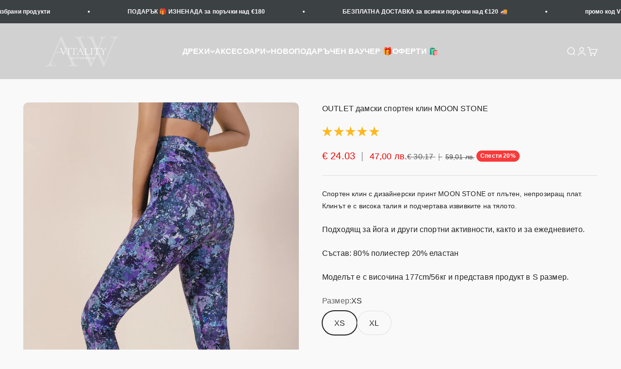

--- FILE ---
content_type: text/html; charset=utf-8
request_url: https://vitalityaw.com/products/%D0%B4%D0%B0%D0%BC%D1%81%D0%BA%D0%B8-%D1%81%D0%BF%D0%BE%D1%80%D1%82%D0%B5%D0%BD-%D0%BA%D0%BB%D0%B8%D0%BD-moon-stone
body_size: 43567
content:
<!doctype html>
<html class="no-js" lang="bg-BG" dir="ltr">
<head>
  <meta charset="utf-8">
  <meta name="viewport" content="width=device-width, initial-scale=1.0, height=device-height, minimum-scale=1.0, maximum-scale=1.0">
  <meta name="theme-color" content="#000000">

  <title>Дамски спортен клин moon stone | Vitality Activewear</title>

  
    <meta name="description" content="Спортни дрехи - Спортен дамски клин с уникален дизайн и комфорт">
  

  <link rel="canonical" href="https://vitalityaw.com/products/%d0%b4%d0%b0%d0%bc%d1%81%d0%ba%d0%b8-%d1%81%d0%bf%d0%be%d1%80%d1%82%d0%b5%d0%bd-%d0%ba%d0%bb%d0%b8%d0%bd-moon-stone">

  
    <link rel="shortcut icon" href="//vitalityaw.com/cdn/shop/files/favicon_site.jpg?v=1710778684&width=96">
    <link rel="apple-touch-icon" href="//vitalityaw.com/cdn/shop/files/favicon_site.jpg?v=1710778684&width=180">
  

  <link rel="preconnect" href="https://cdn.shopify.com">
  <link rel="preconnect" href="https://fonts.shopifycdn.com" crossorigin>
  <link rel="dns-prefetch" href="https://productreviews.shopifycdn.com">

  
  

  <meta property="og:type" content="product">
  <meta property="og:title" content="OUTLET дамски спортен клин MOON STONE">
  <meta property="product:price:amount" content="24,03">
  <meta property="product:price:currency" content="EUR"><meta property="og:image" content="http://vitalityaw.com/cdn/shop/files/file_6358d319-d4ed-4ecc-aa55-da0cad3909ef.jpg?v=1695645472&width=2048">
  <meta property="og:image:secure_url" content="https://vitalityaw.com/cdn/shop/files/file_6358d319-d4ed-4ecc-aa55-da0cad3909ef.jpg?v=1695645472&width=2048">
  <meta property="og:image:width" content="1900">
  <meta property="og:image:height" content="2850"><meta property="og:description" content="Спортни дрехи - Спортен дамски клин с уникален дизайн и комфорт"><meta property="og:url" content="https://vitalityaw.com/products/%d0%b4%d0%b0%d0%bc%d1%81%d0%ba%d0%b8-%d1%81%d0%bf%d0%be%d1%80%d1%82%d0%b5%d0%bd-%d0%ba%d0%bb%d0%b8%d0%bd-moon-stone">
<meta property="og:site_name" content="Vitality Activewear"><meta name="twitter:card" content="summary"><meta name="twitter:title" content="OUTLET дамски спортен клин MOON STONE">
  <meta name="twitter:description" content="Спортен клин с дизайнерски принт MOON STONE от плътен, непрозиращ плат. Клинът е с висока талия и подчертава извивките на тялото.
Подходящ за йога и други спортни активности, както и за ежедневието. 
Състав: 80% полиестер 20% еластан 
Моделът е с височина 177cm/56кг и представя продукт в S размер."><meta name="twitter:image" content="https://vitalityaw.com/cdn/shop/files/file_6358d319-d4ed-4ecc-aa55-da0cad3909ef.jpg?crop=center&height=1200&v=1695645472&width=1200">
  <meta name="twitter:image:alt" content="">
  
  <script type="application/ld+json">
  {
    "@context": "https://schema.org",
    "@type": "Product",
    "productID": 8656817226064,
    "offers": [{
          "@type": "Offer",
          "name": "XS",
          "availability":"https://schema.org/InStock",
          "price": 24.03,
          "priceCurrency": "EUR",
          "priceValidUntil": "2026-01-31","sku": "23002-01","url": "https://vitalityaw.com/products/%D0%B4%D0%B0%D0%BC%D1%81%D0%BA%D0%B8-%D1%81%D0%BF%D0%BE%D1%80%D1%82%D0%B5%D0%BD-%D0%BA%D0%BB%D0%B8%D0%BD-moon-stone?variant=47299780051280"
        },
{
          "@type": "Offer",
          "name": "XL",
          "availability":"https://schema.org/InStock",
          "price": 24.03,
          "priceCurrency": "EUR",
          "priceValidUntil": "2026-01-31","sku": "23002-04","url": "https://vitalityaw.com/products/%D0%B4%D0%B0%D0%BC%D1%81%D0%BA%D0%B8-%D1%81%D0%BF%D0%BE%D1%80%D1%82%D0%B5%D0%BD-%D0%BA%D0%BB%D0%B8%D0%BD-moon-stone?variant=47299780149584"
        }
],"aggregateRating": {
        "@type": "AggregateRating",
        "ratingValue": "5.0",
        "reviewCount": "5",
        "worstRating": "1.0",
        "bestRating": "5.0"
      },"brand": {
      "@type": "Brand",
      "name": "vendor-unknown"
    },
    "name": "OUTLET дамски спортен клин MOON STONE",
    "description": "Спортен клин с дизайнерски принт MOON STONE от плътен, непрозиращ плат. Клинът е с висока талия и подчертава извивките на тялото.\nПодходящ за йога и други спортни активности, както и за ежедневието. \nСъстав: 80% полиестер 20% еластан \nМоделът е с височина 177cm\/56кг и представя продукт в S размер.",
    "category": "VAW 2020",
    "url": "https://vitalityaw.com/products/%D0%B4%D0%B0%D0%BC%D1%81%D0%BA%D0%B8-%D1%81%D0%BF%D0%BE%D1%80%D1%82%D0%B5%D0%BD-%D0%BA%D0%BB%D0%B8%D0%BD-moon-stone",
    "sku": "23002-01","weight": {
        "@type": "QuantitativeValue",
        "unitCode": "kg",
        "value": 0.0
      },"image": {
      "@type": "ImageObject",
      "url": "https://vitalityaw.com/cdn/shop/files/file_6358d319-d4ed-4ecc-aa55-da0cad3909ef.jpg?v=1695645472&width=1024",
      "image": "https://vitalityaw.com/cdn/shop/files/file_6358d319-d4ed-4ecc-aa55-da0cad3909ef.jpg?v=1695645472&width=1024",
      "name": "",
      "width": "1024",
      "height": "1024"
    }
  }
  </script>



  <script type="application/ld+json">
  {
    "@context": "https://schema.org",
    "@type": "BreadcrumbList",
  "itemListElement": [{
      "@type": "ListItem",
      "position": 1,
      "name": "Начало",
      "item": "https://vitalityaw.com"
    },{
          "@type": "ListItem",
          "position": 2,
          "name": "OUTLET дамски спортен клин MOON STONE",
          "item": "https://vitalityaw.com/products/%D0%B4%D0%B0%D0%BC%D1%81%D0%BA%D0%B8-%D1%81%D0%BF%D0%BE%D1%80%D1%82%D0%B5%D0%BD-%D0%BA%D0%BB%D0%B8%D0%BD-moon-stone"
        }]
  }
  </script>


  <style>/* Typography (heading) */
  

/* Typography (body) */
  



:root {
    /**
     * ---------------------------------------------------------------------
     * SPACING VARIABLES
     *
     * We are using a spacing inspired from frameworks like Tailwind CSS.
     * ---------------------------------------------------------------------
     */
    --spacing-0-5: 0.125rem; /* 2px */
    --spacing-1: 0.25rem; /* 4px */
    --spacing-1-5: 0.375rem; /* 6px */
    --spacing-2: 0.5rem; /* 8px */
    --spacing-2-5: 0.625rem; /* 10px */
    --spacing-3: 0.75rem; /* 12px */
    --spacing-3-5: 0.875rem; /* 14px */
    --spacing-4: 1rem; /* 16px */
    --spacing-4-5: 1.125rem; /* 18px */
    --spacing-5: 1.25rem; /* 20px */
    --spacing-5-5: 1.375rem; /* 22px */
    --spacing-6: 1.5rem; /* 24px */
    --spacing-6-5: 1.625rem; /* 26px */
    --spacing-7: 1.75rem; /* 28px */
    --spacing-7-5: 1.875rem; /* 30px */
    --spacing-8: 2rem; /* 32px */
    --spacing-8-5: 2.125rem; /* 34px */
    --spacing-9: 2.25rem; /* 36px */
    --spacing-9-5: 2.375rem; /* 38px */
    --spacing-10: 2.5rem; /* 40px */
    --spacing-11: 2.75rem; /* 44px */
    --spacing-12: 3rem; /* 48px */
    --spacing-14: 3.5rem; /* 56px */
    --spacing-16: 4rem; /* 64px */
    --spacing-18: 4.5rem; /* 72px */
    --spacing-20: 5rem; /* 80px */
    --spacing-24: 6rem; /* 96px */
    --spacing-28: 7rem; /* 112px */
    --spacing-32: 8rem; /* 128px */
    --spacing-36: 9rem; /* 144px */
    --spacing-40: 10rem; /* 160px */
    --spacing-44: 11rem; /* 176px */
    --spacing-48: 12rem; /* 192px */
    --spacing-52: 13rem; /* 208px */
    --spacing-56: 14rem; /* 224px */
    --spacing-60: 15rem; /* 240px */
    --spacing-64: 16rem; /* 256px */
    --spacing-72: 18rem; /* 288px */
    --spacing-80: 20rem; /* 320px */
    --spacing-96: 24rem; /* 384px */

    /* Container */
    --container-max-width: 1440px;
    --container-narrow-max-width: 1190px;
    --container-gutter: var(--spacing-5);
    --section-outer-spacing-block: var(--spacing-10);
    --section-inner-max-spacing-block: var(--spacing-9);
    --section-inner-spacing-inline: var(--container-gutter);
    --section-stack-spacing-block: var(--spacing-8);

    /* Grid gutter */
    --grid-gutter: var(--spacing-5);

    /* Product list settings */
    --product-list-row-gap: var(--spacing-8);
    --product-list-column-gap: var(--grid-gutter);

    /* Form settings */
    --input-gap: var(--spacing-2);
    --input-height: 2.625rem;
    --input-padding-inline: var(--spacing-4);

    /* Other sizes */
    --sticky-area-height: calc(var(--sticky-announcement-bar-enabled, 0) * var(--announcement-bar-height, 0px) + var(--sticky-header-enabled, 0) * var(--header-height, 0px));

    /* RTL support */
    --transform-logical-flip: 1;
    --transform-origin-start: left;
    --transform-origin-end: right;

    /**
     * ---------------------------------------------------------------------
     * TYPOGRAPHY
     * ---------------------------------------------------------------------
     */

    /* Font properties */
    --heading-font-family: Garamond, Baskerville, Caslon, serif;
    --heading-font-weight: 400;
    --heading-font-style: normal;
    --heading-text-transform: normal;
    --heading-letter-spacing: -0.01em;
    --text-font-family: "system_ui", -apple-system, 'Segoe UI', Roboto, 'Helvetica Neue', 'Noto Sans', 'Liberation Sans', Arial, sans-serif, 'Apple Color Emoji', 'Segoe UI Emoji', 'Segoe UI Symbol', 'Noto Color Emoji';
    --text-font-weight: 400;
    --text-font-style: normal;
    --text-letter-spacing: 0.01em;

    /* Font sizes */
    --text-h0: 3rem;
    --text-h1: 2.5rem;
    --text-h2: 2rem;
    --text-h3: 1.5rem;
    --text-h4: 1.375rem;
    --text-h5: 1.125rem;
    --text-h6: 1rem;
    --text-xs: 0.6875rem;
    --text-sm: 0.75rem;
    --text-base: 0.875rem;
    --text-lg: 1.125rem;

    /**
     * ---------------------------------------------------------------------
     * COLORS
     * ---------------------------------------------------------------------
     */

    /* Color settings */--accent: 18 17 17;
    --text-primary: 33 33 33;
    --background-primary: 249 249 249;
    --dialog-background: 255 255 255;
    --border-color: var(--text-color, var(--text-primary)) / 0.12;

    /* Button colors */
    --button-background-primary: 18 17 17;
    --button-text-primary: 255 255 255;
    --button-background-secondary: 217 150 126;
    --button-text-secondary: 255 255 255;

    /* Status colors */
    --success-background: 249 242 239;
    --success-text: 204 145 124;
    --warning-background: 255 232 224;
    --warning-text: 255 66 0;
    --error-background: 254 231 231;
    --error-text: 248 58 58;

    /* Product colors */
    --on-sale-text: 248 58 58;
    --on-sale-badge-background: 248 58 58;
    --on-sale-badge-text: 255 255 255;
    --sold-out-badge-background: 0 0 0;
    --sold-out-badge-text: 255 255 255;
    --primary-badge-background: 0 0 0;
    --primary-badge-text: 255 255 255;
    --star-color: 255 183 74;
    --product-card-background: 255 255 255;
    --product-card-text: 0 0 0;

    /* Header colors */
    --header-background: 0 0 0;
    --header-text: 255 255 255;

    /* Footer colors */
    --footer-background: 245 245 245;
    --footer-text: 24 24 24;

    /* Rounded variables (used for border radius) */
    --rounded-xs: 0.25rem;
    --rounded-sm: 0.3125rem;
    --rounded: 0.625rem;
    --rounded-lg: 1.25rem;
    --rounded-full: 9999px;

    --rounded-button: 3.75rem;
    --rounded-input: 0.5rem;

    /* Box shadow */
    --shadow-sm: 0 2px 8px rgb(var(--text-primary) / 0.0);
    --shadow: 0 5px 15px rgb(var(--text-primary) / 0.0);
    --shadow-md: 0 5px 30px rgb(var(--text-primary) / 0.0);
    --shadow-block: 0px 0px 50px rgb(var(--text-primary) / 0.0);

    /**
     * ---------------------------------------------------------------------
     * OTHER
     * ---------------------------------------------------------------------
     */

    --cursor-close-svg-url: url(//vitalityaw.com/cdn/shop/t/8/assets/cursor-close.svg?v=147174565022153725511755172250);
    --cursor-zoom-in-svg-url: url(//vitalityaw.com/cdn/shop/t/8/assets/cursor-zoom-in.svg?v=154953035094101115921755172250);
    --cursor-zoom-out-svg-url: url(//vitalityaw.com/cdn/shop/t/8/assets/cursor-zoom-out.svg?v=16155520337305705181755172250);
    --checkmark-svg-url: url(//vitalityaw.com/cdn/shop/t/8/assets/checkmark.svg?v=77552481021870063511755172250);
  }

  [dir="rtl"]:root {
    /* RTL support */
    --transform-logical-flip: -1;
    --transform-origin-start: right;
    --transform-origin-end: left;
  }

  @media screen and (min-width: 700px) {
    :root {
      /* Typography (font size) */
      --text-h0: 4rem;
      --text-h1: 3rem;
      --text-h2: 2.5rem;
      --text-h3: 2rem;
      --text-h4: 1.625rem;
      --text-h5: 1.25rem;
      --text-h6: 1.125rem;

      --text-xs: 0.75rem;
      --text-sm: 0.875rem;
      --text-base: 1.0rem;
      --text-lg: 1.25rem;

      /* Spacing */
      --container-gutter: 2rem;
      --section-outer-spacing-block: var(--spacing-14);
      --section-inner-max-spacing-block: var(--spacing-10);
      --section-inner-spacing-inline: var(--spacing-12);
      --section-stack-spacing-block: var(--spacing-12);

      /* Grid gutter */
      --grid-gutter: var(--spacing-6);

      /* Product list settings */
      --product-list-row-gap: var(--spacing-12);

      /* Form settings */
      --input-gap: 1rem;
      --input-height: 3.125rem;
      --input-padding-inline: var(--spacing-5);
    }
  }

  @media screen and (min-width: 1000px) {
    :root {
      /* Spacing settings */
      --container-gutter: var(--spacing-12);
      --section-outer-spacing-block: var(--spacing-16);
      --section-inner-max-spacing-block: var(--spacing-14);
      --section-inner-spacing-inline: var(--spacing-16);
      --section-stack-spacing-block: var(--spacing-12);
    }
  }

  @media screen and (min-width: 1150px) {
    :root {
      /* Spacing settings */
      --container-gutter: var(--spacing-12);
      --section-outer-spacing-block: var(--spacing-16);
      --section-inner-max-spacing-block: var(--spacing-14);
      --section-inner-spacing-inline: var(--spacing-16);
      --section-stack-spacing-block: var(--spacing-12);
    }
  }

  @media screen and (min-width: 1400px) {
    :root {
      /* Typography (font size) */
      --text-h0: 5rem;
      --text-h1: 3.75rem;
      --text-h2: 3rem;
      --text-h3: 2.25rem;
      --text-h4: 2rem;
      --text-h5: 1.5rem;
      --text-h6: 1.25rem;

      --section-outer-spacing-block: var(--spacing-20);
      --section-inner-max-spacing-block: var(--spacing-16);
      --section-inner-spacing-inline: var(--spacing-18);
    }
  }

  @media screen and (min-width: 1600px) {
    :root {
      --section-outer-spacing-block: var(--spacing-20);
      --section-inner-max-spacing-block: var(--spacing-18);
      --section-inner-spacing-inline: var(--spacing-20);
    }
  }

  /**
   * ---------------------------------------------------------------------
   * LIQUID DEPENDANT CSS
   *
   * Our main CSS is Liquid free, but some very specific features depend on
   * theme settings, so we have them here
   * ---------------------------------------------------------------------
   */@media screen and (pointer: fine) {
        /* The !important are for the Shopify Payment button to ensure we override the default from Shopify styles */
        .button:not([disabled]):not(.button--outline):hover, .btn:not([disabled]):hover, .shopify-payment-button__button--unbranded:not([disabled]):hover {
          background-color: transparent !important;
          color: rgb(var(--button-outline-color) / var(--button-background-opacity, 1)) !important;
          box-shadow: inset 0 0 0 2px currentColor !important;
        }

        .button--outline:not([disabled]):hover {
          background: rgb(var(--button-background));
          color: rgb(var(--button-text-color));
          box-shadow: inset 0 0 0 2px rgb(var(--button-background));
        }
      }</style>
  <script>
  document.documentElement.classList.replace('no-js', 'js');

  // This allows to expose several variables to the global scope, to be used in scripts
  window.themeVariables = {
    settings: {
      showPageTransition: false,
      headingApparition: "split_rotation",
      pageType: "product",
      moneyFormat: "€{{amount_with_comma_separator}}",
      moneyWithCurrencyFormat: "€{{amount_with_comma_separator}} EUR",
      currencyCodeEnabled: false,
      cartType: "drawer",
      showDiscount: true,
      discountMode: "percentage"
    },

    strings: {
      accessibilityClose: "Затвори",
      accessibilityNext: "Следваща",
      accessibilityPrevious: "Предишна",
      addToCartButton: "Добави в количка",
      soldOutButton: "Изчерпано",
      preOrderButton: "Предварителна поръчка",
      unavailableButton: "Неналично",
      closeGallery: "Затвори галерията",
      zoomGallery: "Приближи",
      errorGallery: "Картината не може да бъде заредена.",
      soldOutBadge: "Изчерпано",
      discountBadge: "Спести @@",
      sku: "Код",
      searchNoResults: "Няма резултати",
      addOrderNote: "Добави бележка",
      editOrderNote: "Редактирай",
      shippingEstimatorNoResults: "Няма резултат",
      shippingEstimatorOneResult: "Един резултат",
      shippingEstimatorMultipleResults: "Много резултати",
      shippingEstimatorError: "Грешка"
    },

    breakpoints: {
      'sm': 'screen and (min-width: 700px)',
      'md': 'screen and (min-width: 1000px)',
      'lg': 'screen and (min-width: 1150px)',
      'xl': 'screen and (min-width: 1400px)',

      'sm-max': 'screen and (max-width: 699px)',
      'md-max': 'screen and (max-width: 999px)',
      'lg-max': 'screen and (max-width: 1149px)',
      'xl-max': 'screen and (max-width: 1399px)'
    }
  };// For detecting native share
  document.documentElement.classList.add(`native-share--${navigator.share ? 'enabled' : 'disabled'}`);// We save the product ID in local storage to be eventually used for recently viewed section
    try {
      const recentlyViewedProducts = new Set(JSON.parse(localStorage.getItem('theme:recently-viewed-products') || '[]'));

      recentlyViewedProducts.delete(8656817226064); // Delete first to re-move the product
      recentlyViewedProducts.add(8656817226064);

      localStorage.setItem('theme:recently-viewed-products', JSON.stringify(Array.from(recentlyViewedProducts.values()).reverse()));
    } catch (e) {
      // Safari in private mode does not allow setting item, we silently fail
    }</script>

  <script type="module" src="//vitalityaw.com/cdn/shop/t/8/assets/vendor.min.js?v=20880576495916334881755172223"></script>
  <script type="module" src="//vitalityaw.com/cdn/shop/t/8/assets/theme.js?v=180267019013778177811755172250"></script>
  <script type="module" src="//vitalityaw.com/cdn/shop/t/8/assets/sections.js?v=147674882290709392401755497584"></script>

  <script>window.performance && window.performance.mark && window.performance.mark('shopify.content_for_header.start');</script><meta id="shopify-digital-wallet" name="shopify-digital-wallet" content="/77948911952/digital_wallets/dialog">
<link rel="alternate" type="application/json+oembed" href="https://vitalityaw.com/products/%d0%b4%d0%b0%d0%bc%d1%81%d0%ba%d0%b8-%d1%81%d0%bf%d0%be%d1%80%d1%82%d0%b5%d0%bd-%d0%ba%d0%bb%d0%b8%d0%bd-moon-stone.oembed">
<script async="async" src="/checkouts/internal/preloads.js?locale=bg-BG"></script>
<script id="shopify-features" type="application/json">{"accessToken":"59e0f2c04152298c9885d74c9fae388c","betas":["rich-media-storefront-analytics"],"domain":"vitalityaw.com","predictiveSearch":true,"shopId":77948911952,"locale":"bg"}</script>
<script>var Shopify = Shopify || {};
Shopify.shop = "84582f-2.myshopify.com";
Shopify.locale = "bg-BG";
Shopify.currency = {"active":"EUR","rate":"1.0"};
Shopify.country = "BG";
Shopify.theme = {"name":"Copy of Current  - EUR BGN Dual Currency","id":177542234448,"schema_name":"Impact","schema_version":"4.4.0","theme_store_id":1190,"role":"main"};
Shopify.theme.handle = "null";
Shopify.theme.style = {"id":null,"handle":null};
Shopify.cdnHost = "vitalityaw.com/cdn";
Shopify.routes = Shopify.routes || {};
Shopify.routes.root = "/";</script>
<script type="module">!function(o){(o.Shopify=o.Shopify||{}).modules=!0}(window);</script>
<script>!function(o){function n(){var o=[];function n(){o.push(Array.prototype.slice.apply(arguments))}return n.q=o,n}var t=o.Shopify=o.Shopify||{};t.loadFeatures=n(),t.autoloadFeatures=n()}(window);</script>
<script id="shop-js-analytics" type="application/json">{"pageType":"product"}</script>
<script defer="defer" async type="module" src="//vitalityaw.com/cdn/shopifycloud/shop-js/modules/v2/client.init-shop-cart-sync_DY7dcACW.bg-BG.esm.js"></script>
<script defer="defer" async type="module" src="//vitalityaw.com/cdn/shopifycloud/shop-js/modules/v2/chunk.common_BLY4G6Mg.esm.js"></script>
<script type="module">
  await import("//vitalityaw.com/cdn/shopifycloud/shop-js/modules/v2/client.init-shop-cart-sync_DY7dcACW.bg-BG.esm.js");
await import("//vitalityaw.com/cdn/shopifycloud/shop-js/modules/v2/chunk.common_BLY4G6Mg.esm.js");

  window.Shopify.SignInWithShop?.initShopCartSync?.({"fedCMEnabled":true,"windoidEnabled":true});

</script>
<script>(function() {
  var isLoaded = false;
  function asyncLoad() {
    if (isLoaded) return;
    isLoaded = true;
    var urls = ["https:\/\/tools.luckyorange.com\/core\/lo.js?site-id=3e08757a\u0026shop=84582f-2.myshopify.com","https:\/\/dashboard.mailerlite.com\/shopify\/14125\/490087?shop=84582f-2.myshopify.com"];
    for (var i = 0; i < urls.length; i++) {
      var s = document.createElement('script');
      s.type = 'text/javascript';
      s.async = true;
      s.src = urls[i];
      var x = document.getElementsByTagName('script')[0];
      x.parentNode.insertBefore(s, x);
    }
  };
  if(window.attachEvent) {
    window.attachEvent('onload', asyncLoad);
  } else {
    window.addEventListener('load', asyncLoad, false);
  }
})();</script>
<script id="__st">var __st={"a":77948911952,"offset":7200,"reqid":"317a1b4b-3580-4e02-94a4-52f2c65783bb-1769019058","pageurl":"vitalityaw.com\/products\/%D0%B4%D0%B0%D0%BC%D1%81%D0%BA%D0%B8-%D1%81%D0%BF%D0%BE%D1%80%D1%82%D0%B5%D0%BD-%D0%BA%D0%BB%D0%B8%D0%BD-moon-stone","u":"4d9d5e2c633b","p":"product","rtyp":"product","rid":8656817226064};</script>
<script>window.ShopifyPaypalV4VisibilityTracking = true;</script>
<script id="captcha-bootstrap">!function(){'use strict';const t='contact',e='account',n='new_comment',o=[[t,t],['blogs',n],['comments',n],[t,'customer']],c=[[e,'customer_login'],[e,'guest_login'],[e,'recover_customer_password'],[e,'create_customer']],r=t=>t.map((([t,e])=>`form[action*='/${t}']:not([data-nocaptcha='true']) input[name='form_type'][value='${e}']`)).join(','),a=t=>()=>t?[...document.querySelectorAll(t)].map((t=>t.form)):[];function s(){const t=[...o],e=r(t);return a(e)}const i='password',u='form_key',d=['recaptcha-v3-token','g-recaptcha-response','h-captcha-response',i],f=()=>{try{return window.sessionStorage}catch{return}},m='__shopify_v',_=t=>t.elements[u];function p(t,e,n=!1){try{const o=window.sessionStorage,c=JSON.parse(o.getItem(e)),{data:r}=function(t){const{data:e,action:n}=t;return t[m]||n?{data:e,action:n}:{data:t,action:n}}(c);for(const[e,n]of Object.entries(r))t.elements[e]&&(t.elements[e].value=n);n&&o.removeItem(e)}catch(o){console.error('form repopulation failed',{error:o})}}const l='form_type',E='cptcha';function T(t){t.dataset[E]=!0}const w=window,h=w.document,L='Shopify',v='ce_forms',y='captcha';let A=!1;((t,e)=>{const n=(g='f06e6c50-85a8-45c8-87d0-21a2b65856fe',I='https://cdn.shopify.com/shopifycloud/storefront-forms-hcaptcha/ce_storefront_forms_captcha_hcaptcha.v1.5.2.iife.js',D={infoText:'Защитено с hCaptcha',privacyText:'Поверителност',termsText:'Условия'},(t,e,n)=>{const o=w[L][v],c=o.bindForm;if(c)return c(t,g,e,D).then(n);var r;o.q.push([[t,g,e,D],n]),r=I,A||(h.body.append(Object.assign(h.createElement('script'),{id:'captcha-provider',async:!0,src:r})),A=!0)});var g,I,D;w[L]=w[L]||{},w[L][v]=w[L][v]||{},w[L][v].q=[],w[L][y]=w[L][y]||{},w[L][y].protect=function(t,e){n(t,void 0,e),T(t)},Object.freeze(w[L][y]),function(t,e,n,w,h,L){const[v,y,A,g]=function(t,e,n){const i=e?o:[],u=t?c:[],d=[...i,...u],f=r(d),m=r(i),_=r(d.filter((([t,e])=>n.includes(e))));return[a(f),a(m),a(_),s()]}(w,h,L),I=t=>{const e=t.target;return e instanceof HTMLFormElement?e:e&&e.form},D=t=>v().includes(t);t.addEventListener('submit',(t=>{const e=I(t);if(!e)return;const n=D(e)&&!e.dataset.hcaptchaBound&&!e.dataset.recaptchaBound,o=_(e),c=g().includes(e)&&(!o||!o.value);(n||c)&&t.preventDefault(),c&&!n&&(function(t){try{if(!f())return;!function(t){const e=f();if(!e)return;const n=_(t);if(!n)return;const o=n.value;o&&e.removeItem(o)}(t);const e=Array.from(Array(32),(()=>Math.random().toString(36)[2])).join('');!function(t,e){_(t)||t.append(Object.assign(document.createElement('input'),{type:'hidden',name:u})),t.elements[u].value=e}(t,e),function(t,e){const n=f();if(!n)return;const o=[...t.querySelectorAll(`input[type='${i}']`)].map((({name:t})=>t)),c=[...d,...o],r={};for(const[a,s]of new FormData(t).entries())c.includes(a)||(r[a]=s);n.setItem(e,JSON.stringify({[m]:1,action:t.action,data:r}))}(t,e)}catch(e){console.error('failed to persist form',e)}}(e),e.submit())}));const S=(t,e)=>{t&&!t.dataset[E]&&(n(t,e.some((e=>e===t))),T(t))};for(const o of['focusin','change'])t.addEventListener(o,(t=>{const e=I(t);D(e)&&S(e,y())}));const B=e.get('form_key'),M=e.get(l),P=B&&M;t.addEventListener('DOMContentLoaded',(()=>{const t=y();if(P)for(const e of t)e.elements[l].value===M&&p(e,B);[...new Set([...A(),...v().filter((t=>'true'===t.dataset.shopifyCaptcha))])].forEach((e=>S(e,t)))}))}(h,new URLSearchParams(w.location.search),n,t,e,['guest_login'])})(!0,!0)}();</script>
<script integrity="sha256-4kQ18oKyAcykRKYeNunJcIwy7WH5gtpwJnB7kiuLZ1E=" data-source-attribution="shopify.loadfeatures" defer="defer" src="//vitalityaw.com/cdn/shopifycloud/storefront/assets/storefront/load_feature-a0a9edcb.js" crossorigin="anonymous"></script>
<script data-source-attribution="shopify.dynamic_checkout.dynamic.init">var Shopify=Shopify||{};Shopify.PaymentButton=Shopify.PaymentButton||{isStorefrontPortableWallets:!0,init:function(){window.Shopify.PaymentButton.init=function(){};var t=document.createElement("script");t.src="https://vitalityaw.com/cdn/shopifycloud/portable-wallets/latest/portable-wallets.bg.js",t.type="module",document.head.appendChild(t)}};
</script>
<script data-source-attribution="shopify.dynamic_checkout.buyer_consent">
  function portableWalletsHideBuyerConsent(e){var t=document.getElementById("shopify-buyer-consent"),n=document.getElementById("shopify-subscription-policy-button");t&&n&&(t.classList.add("hidden"),t.setAttribute("aria-hidden","true"),n.removeEventListener("click",e))}function portableWalletsShowBuyerConsent(e){var t=document.getElementById("shopify-buyer-consent"),n=document.getElementById("shopify-subscription-policy-button");t&&n&&(t.classList.remove("hidden"),t.removeAttribute("aria-hidden"),n.addEventListener("click",e))}window.Shopify?.PaymentButton&&(window.Shopify.PaymentButton.hideBuyerConsent=portableWalletsHideBuyerConsent,window.Shopify.PaymentButton.showBuyerConsent=portableWalletsShowBuyerConsent);
</script>
<script>
  function portableWalletsCleanup(e){e&&e.src&&console.error("Failed to load portable wallets script "+e.src);var t=document.querySelectorAll("shopify-accelerated-checkout .shopify-payment-button__skeleton, shopify-accelerated-checkout-cart .wallet-cart-button__skeleton"),e=document.getElementById("shopify-buyer-consent");for(let e=0;e<t.length;e++)t[e].remove();e&&e.remove()}function portableWalletsNotLoadedAsModule(e){e instanceof ErrorEvent&&"string"==typeof e.message&&e.message.includes("import.meta")&&"string"==typeof e.filename&&e.filename.includes("portable-wallets")&&(window.removeEventListener("error",portableWalletsNotLoadedAsModule),window.Shopify.PaymentButton.failedToLoad=e,"loading"===document.readyState?document.addEventListener("DOMContentLoaded",window.Shopify.PaymentButton.init):window.Shopify.PaymentButton.init())}window.addEventListener("error",portableWalletsNotLoadedAsModule);
</script>

<script type="module" src="https://vitalityaw.com/cdn/shopifycloud/portable-wallets/latest/portable-wallets.bg.js" onError="portableWalletsCleanup(this)" crossorigin="anonymous"></script>
<script nomodule>
  document.addEventListener("DOMContentLoaded", portableWalletsCleanup);
</script>

<link id="shopify-accelerated-checkout-styles" rel="stylesheet" media="screen" href="https://vitalityaw.com/cdn/shopifycloud/portable-wallets/latest/accelerated-checkout-backwards-compat.css" crossorigin="anonymous">
<style id="shopify-accelerated-checkout-cart">
        #shopify-buyer-consent {
  margin-top: 1em;
  display: inline-block;
  width: 100%;
}

#shopify-buyer-consent.hidden {
  display: none;
}

#shopify-subscription-policy-button {
  background: none;
  border: none;
  padding: 0;
  text-decoration: underline;
  font-size: inherit;
  cursor: pointer;
}

#shopify-subscription-policy-button::before {
  box-shadow: none;
}

      </style>

<script>window.performance && window.performance.mark && window.performance.mark('shopify.content_for_header.end');</script>
  <link href="//vitalityaw.com/cdn/shop/t/8/assets/theme.css?v=2778713658054040761755172220" rel="stylesheet" type="text/css" media="all" />

  <style>
   .eur-price { font-weight: normal; }
.bgn-price { font-size: 0.9em; color: #444; }

.currency-separator { margin: 0 6px; color: #999; }

.text-on-sale .eur-price,
.text-on-sale .bgn-price {
  color: #e00;
}

.text-on-sale s .eur-price,
.text-on-sale s .bgn-price {
  text-decoration: line-through;
  color: #aaa;
}
</style>
<!-- BEGIN app block: shopify://apps/releasit-cod-fee-otp-verify/blocks/app-embed/019a066b-bc34-792e-8460-8aae1d0bdf53 --><!-- BEGIN app snippet: vite-tag -->


<!-- END app snippet --><!-- BEGIN app snippet: vite-tag -->


  <script src="https://cdn.shopify.com/extensions/019b3830-533f-7aac-acf5-c9d0607aed25/releasit-cod-fee-otp-verify-117/assets/main-BzVCX7jN.js" type="module" crossorigin="anonymous"></script>
  <link href="//cdn.shopify.com/extensions/019b3830-533f-7aac-acf5-c9d0607aed25/releasit-cod-fee-otp-verify-117/assets/main-B-pLCyLN.css" rel="stylesheet" type="text/css" media="all" />

<!-- END app snippet -->
<!-- BEGIN app snippet: theme-app-extension --><script>
  const otpVerification = {"persistedVerification":true,"isEnabled":false,"allowedCountries":[]};
  // Merge autoSuspended into computed isEnabled on the client to avoid showing the modal
  const cfg = Object(otpVerification || {});
  if (typeof cfg.isEnabled === 'boolean' && typeof cfg.autoSuspended === 'boolean') {
    cfg.isEnabled = cfg.isEnabled && !cfg.autoSuspended;
  }
  window.RSI_OTP_GATE = cfg;
  window.RSI_OTP_GATE.version = "1.0.0";
  window.RSI_OTP_GATE.theme = {
    buttonColor: "#000000",
    buttonTextColor: "#ffffff",
    modalShadow: "0 10px 30px rgba(0, 0, 0, 0.15)",
    modalBorder: "none"
  };
  // Provide a hook for backend wiring in future without redeploying theme
  // window.RSI_OTP_GATE.appProxyPrefix = "/apps/cod-fee";
</script>



<div id="_rsi-cod-fee-hook"></div>

<!-- END app snippet -->


<!-- END app block --><script src="https://cdn.shopify.com/extensions/019b7cd0-6587-73c3-9937-bcc2249fa2c4/lb-upsell-227/assets/lb-selleasy.js" type="text/javascript" defer="defer"></script>
<link href="https://monorail-edge.shopifysvc.com" rel="dns-prefetch">
<script>(function(){if ("sendBeacon" in navigator && "performance" in window) {try {var session_token_from_headers = performance.getEntriesByType('navigation')[0].serverTiming.find(x => x.name == '_s').description;} catch {var session_token_from_headers = undefined;}var session_cookie_matches = document.cookie.match(/_shopify_s=([^;]*)/);var session_token_from_cookie = session_cookie_matches && session_cookie_matches.length === 2 ? session_cookie_matches[1] : "";var session_token = session_token_from_headers || session_token_from_cookie || "";function handle_abandonment_event(e) {var entries = performance.getEntries().filter(function(entry) {return /monorail-edge.shopifysvc.com/.test(entry.name);});if (!window.abandonment_tracked && entries.length === 0) {window.abandonment_tracked = true;var currentMs = Date.now();var navigation_start = performance.timing.navigationStart;var payload = {shop_id: 77948911952,url: window.location.href,navigation_start,duration: currentMs - navigation_start,session_token,page_type: "product"};window.navigator.sendBeacon("https://monorail-edge.shopifysvc.com/v1/produce", JSON.stringify({schema_id: "online_store_buyer_site_abandonment/1.1",payload: payload,metadata: {event_created_at_ms: currentMs,event_sent_at_ms: currentMs}}));}}window.addEventListener('pagehide', handle_abandonment_event);}}());</script>
<script id="web-pixels-manager-setup">(function e(e,d,r,n,o){if(void 0===o&&(o={}),!Boolean(null===(a=null===(i=window.Shopify)||void 0===i?void 0:i.analytics)||void 0===a?void 0:a.replayQueue)){var i,a;window.Shopify=window.Shopify||{};var t=window.Shopify;t.analytics=t.analytics||{};var s=t.analytics;s.replayQueue=[],s.publish=function(e,d,r){return s.replayQueue.push([e,d,r]),!0};try{self.performance.mark("wpm:start")}catch(e){}var l=function(){var e={modern:/Edge?\/(1{2}[4-9]|1[2-9]\d|[2-9]\d{2}|\d{4,})\.\d+(\.\d+|)|Firefox\/(1{2}[4-9]|1[2-9]\d|[2-9]\d{2}|\d{4,})\.\d+(\.\d+|)|Chrom(ium|e)\/(9{2}|\d{3,})\.\d+(\.\d+|)|(Maci|X1{2}).+ Version\/(15\.\d+|(1[6-9]|[2-9]\d|\d{3,})\.\d+)([,.]\d+|)( \(\w+\)|)( Mobile\/\w+|) Safari\/|Chrome.+OPR\/(9{2}|\d{3,})\.\d+\.\d+|(CPU[ +]OS|iPhone[ +]OS|CPU[ +]iPhone|CPU IPhone OS|CPU iPad OS)[ +]+(15[._]\d+|(1[6-9]|[2-9]\d|\d{3,})[._]\d+)([._]\d+|)|Android:?[ /-](13[3-9]|1[4-9]\d|[2-9]\d{2}|\d{4,})(\.\d+|)(\.\d+|)|Android.+Firefox\/(13[5-9]|1[4-9]\d|[2-9]\d{2}|\d{4,})\.\d+(\.\d+|)|Android.+Chrom(ium|e)\/(13[3-9]|1[4-9]\d|[2-9]\d{2}|\d{4,})\.\d+(\.\d+|)|SamsungBrowser\/([2-9]\d|\d{3,})\.\d+/,legacy:/Edge?\/(1[6-9]|[2-9]\d|\d{3,})\.\d+(\.\d+|)|Firefox\/(5[4-9]|[6-9]\d|\d{3,})\.\d+(\.\d+|)|Chrom(ium|e)\/(5[1-9]|[6-9]\d|\d{3,})\.\d+(\.\d+|)([\d.]+$|.*Safari\/(?![\d.]+ Edge\/[\d.]+$))|(Maci|X1{2}).+ Version\/(10\.\d+|(1[1-9]|[2-9]\d|\d{3,})\.\d+)([,.]\d+|)( \(\w+\)|)( Mobile\/\w+|) Safari\/|Chrome.+OPR\/(3[89]|[4-9]\d|\d{3,})\.\d+\.\d+|(CPU[ +]OS|iPhone[ +]OS|CPU[ +]iPhone|CPU IPhone OS|CPU iPad OS)[ +]+(10[._]\d+|(1[1-9]|[2-9]\d|\d{3,})[._]\d+)([._]\d+|)|Android:?[ /-](13[3-9]|1[4-9]\d|[2-9]\d{2}|\d{4,})(\.\d+|)(\.\d+|)|Mobile Safari.+OPR\/([89]\d|\d{3,})\.\d+\.\d+|Android.+Firefox\/(13[5-9]|1[4-9]\d|[2-9]\d{2}|\d{4,})\.\d+(\.\d+|)|Android.+Chrom(ium|e)\/(13[3-9]|1[4-9]\d|[2-9]\d{2}|\d{4,})\.\d+(\.\d+|)|Android.+(UC? ?Browser|UCWEB|U3)[ /]?(15\.([5-9]|\d{2,})|(1[6-9]|[2-9]\d|\d{3,})\.\d+)\.\d+|SamsungBrowser\/(5\.\d+|([6-9]|\d{2,})\.\d+)|Android.+MQ{2}Browser\/(14(\.(9|\d{2,})|)|(1[5-9]|[2-9]\d|\d{3,})(\.\d+|))(\.\d+|)|K[Aa][Ii]OS\/(3\.\d+|([4-9]|\d{2,})\.\d+)(\.\d+|)/},d=e.modern,r=e.legacy,n=navigator.userAgent;return n.match(d)?"modern":n.match(r)?"legacy":"unknown"}(),u="modern"===l?"modern":"legacy",c=(null!=n?n:{modern:"",legacy:""})[u],f=function(e){return[e.baseUrl,"/wpm","/b",e.hashVersion,"modern"===e.buildTarget?"m":"l",".js"].join("")}({baseUrl:d,hashVersion:r,buildTarget:u}),m=function(e){var d=e.version,r=e.bundleTarget,n=e.surface,o=e.pageUrl,i=e.monorailEndpoint;return{emit:function(e){var a=e.status,t=e.errorMsg,s=(new Date).getTime(),l=JSON.stringify({metadata:{event_sent_at_ms:s},events:[{schema_id:"web_pixels_manager_load/3.1",payload:{version:d,bundle_target:r,page_url:o,status:a,surface:n,error_msg:t},metadata:{event_created_at_ms:s}}]});if(!i)return console&&console.warn&&console.warn("[Web Pixels Manager] No Monorail endpoint provided, skipping logging."),!1;try{return self.navigator.sendBeacon.bind(self.navigator)(i,l)}catch(e){}var u=new XMLHttpRequest;try{return u.open("POST",i,!0),u.setRequestHeader("Content-Type","text/plain"),u.send(l),!0}catch(e){return console&&console.warn&&console.warn("[Web Pixels Manager] Got an unhandled error while logging to Monorail."),!1}}}}({version:r,bundleTarget:l,surface:e.surface,pageUrl:self.location.href,monorailEndpoint:e.monorailEndpoint});try{o.browserTarget=l,function(e){var d=e.src,r=e.async,n=void 0===r||r,o=e.onload,i=e.onerror,a=e.sri,t=e.scriptDataAttributes,s=void 0===t?{}:t,l=document.createElement("script"),u=document.querySelector("head"),c=document.querySelector("body");if(l.async=n,l.src=d,a&&(l.integrity=a,l.crossOrigin="anonymous"),s)for(var f in s)if(Object.prototype.hasOwnProperty.call(s,f))try{l.dataset[f]=s[f]}catch(e){}if(o&&l.addEventListener("load",o),i&&l.addEventListener("error",i),u)u.appendChild(l);else{if(!c)throw new Error("Did not find a head or body element to append the script");c.appendChild(l)}}({src:f,async:!0,onload:function(){if(!function(){var e,d;return Boolean(null===(d=null===(e=window.Shopify)||void 0===e?void 0:e.analytics)||void 0===d?void 0:d.initialized)}()){var d=window.webPixelsManager.init(e)||void 0;if(d){var r=window.Shopify.analytics;r.replayQueue.forEach((function(e){var r=e[0],n=e[1],o=e[2];d.publishCustomEvent(r,n,o)})),r.replayQueue=[],r.publish=d.publishCustomEvent,r.visitor=d.visitor,r.initialized=!0}}},onerror:function(){return m.emit({status:"failed",errorMsg:"".concat(f," has failed to load")})},sri:function(e){var d=/^sha384-[A-Za-z0-9+/=]+$/;return"string"==typeof e&&d.test(e)}(c)?c:"",scriptDataAttributes:o}),m.emit({status:"loading"})}catch(e){m.emit({status:"failed",errorMsg:(null==e?void 0:e.message)||"Unknown error"})}}})({shopId: 77948911952,storefrontBaseUrl: "https://vitalityaw.com",extensionsBaseUrl: "https://extensions.shopifycdn.com/cdn/shopifycloud/web-pixels-manager",monorailEndpoint: "https://monorail-edge.shopifysvc.com/unstable/produce_batch",surface: "storefront-renderer",enabledBetaFlags: ["2dca8a86"],webPixelsConfigList: [{"id":"622231888","configuration":"{\"config\":\"{\\\"pixel_id\\\":\\\"G-6G1CLNXDY0\\\",\\\"gtag_events\\\":[{\\\"type\\\":\\\"purchase\\\",\\\"action_label\\\":\\\"G-6G1CLNXDY0\\\"},{\\\"type\\\":\\\"page_view\\\",\\\"action_label\\\":\\\"G-6G1CLNXDY0\\\"},{\\\"type\\\":\\\"view_item\\\",\\\"action_label\\\":\\\"G-6G1CLNXDY0\\\"},{\\\"type\\\":\\\"search\\\",\\\"action_label\\\":\\\"G-6G1CLNXDY0\\\"},{\\\"type\\\":\\\"add_to_cart\\\",\\\"action_label\\\":\\\"G-6G1CLNXDY0\\\"},{\\\"type\\\":\\\"begin_checkout\\\",\\\"action_label\\\":\\\"G-6G1CLNXDY0\\\"},{\\\"type\\\":\\\"add_payment_info\\\",\\\"action_label\\\":\\\"G-6G1CLNXDY0\\\"}],\\\"enable_monitoring_mode\\\":false}\"}","eventPayloadVersion":"v1","runtimeContext":"OPEN","scriptVersion":"b2a88bafab3e21179ed38636efcd8a93","type":"APP","apiClientId":1780363,"privacyPurposes":[],"dataSharingAdjustments":{"protectedCustomerApprovalScopes":["read_customer_address","read_customer_email","read_customer_name","read_customer_personal_data","read_customer_phone"]}},{"id":"416842064","configuration":"{\"accountID\":\"selleasy-metrics-track\"}","eventPayloadVersion":"v1","runtimeContext":"STRICT","scriptVersion":"5aac1f99a8ca74af74cea751ede503d2","type":"APP","apiClientId":5519923,"privacyPurposes":[],"dataSharingAdjustments":{"protectedCustomerApprovalScopes":["read_customer_email","read_customer_name","read_customer_personal_data"]}},{"id":"336036176","configuration":"{\"pixel_id\":\"374295373811315\",\"pixel_type\":\"facebook_pixel\",\"metaapp_system_user_token\":\"-\"}","eventPayloadVersion":"v1","runtimeContext":"OPEN","scriptVersion":"ca16bc87fe92b6042fbaa3acc2fbdaa6","type":"APP","apiClientId":2329312,"privacyPurposes":["ANALYTICS","MARKETING","SALE_OF_DATA"],"dataSharingAdjustments":{"protectedCustomerApprovalScopes":["read_customer_address","read_customer_email","read_customer_name","read_customer_personal_data","read_customer_phone"]}},{"id":"275513680","configuration":"{\"environment\":\"production\",\"isPlusUser\":\"false\",\"siteId\":\"3e08757a\"}","eventPayloadVersion":"v1","runtimeContext":"STRICT","scriptVersion":"d38a2000dcd0eb072d7eed6a88122b6b","type":"APP","apiClientId":187969,"privacyPurposes":["ANALYTICS","MARKETING"],"capabilities":["advanced_dom_events"],"dataSharingAdjustments":{"protectedCustomerApprovalScopes":[]}},{"id":"shopify-app-pixel","configuration":"{}","eventPayloadVersion":"v1","runtimeContext":"STRICT","scriptVersion":"0450","apiClientId":"shopify-pixel","type":"APP","privacyPurposes":["ANALYTICS","MARKETING"]},{"id":"shopify-custom-pixel","eventPayloadVersion":"v1","runtimeContext":"LAX","scriptVersion":"0450","apiClientId":"shopify-pixel","type":"CUSTOM","privacyPurposes":["ANALYTICS","MARKETING"]}],isMerchantRequest: false,initData: {"shop":{"name":"Vitality Activewear","paymentSettings":{"currencyCode":"EUR"},"myshopifyDomain":"84582f-2.myshopify.com","countryCode":"BG","storefrontUrl":"https:\/\/vitalityaw.com"},"customer":null,"cart":null,"checkout":null,"productVariants":[{"price":{"amount":24.03,"currencyCode":"EUR"},"product":{"title":"OUTLET дамски спортен клин MOON STONE","vendor":"vendor-unknown","id":"8656817226064","untranslatedTitle":"OUTLET дамски спортен клин MOON STONE","url":"\/products\/%D0%B4%D0%B0%D0%BC%D1%81%D0%BA%D0%B8-%D1%81%D0%BF%D0%BE%D1%80%D1%82%D0%B5%D0%BD-%D0%BA%D0%BB%D0%B8%D0%BD-moon-stone","type":"VAW 2020"},"id":"47299780051280","image":{"src":"\/\/vitalityaw.com\/cdn\/shop\/files\/file_6358d319-d4ed-4ecc-aa55-da0cad3909ef.jpg?v=1695645472"},"sku":"23002-01","title":"XS","untranslatedTitle":"XS"},{"price":{"amount":24.03,"currencyCode":"EUR"},"product":{"title":"OUTLET дамски спортен клин MOON STONE","vendor":"vendor-unknown","id":"8656817226064","untranslatedTitle":"OUTLET дамски спортен клин MOON STONE","url":"\/products\/%D0%B4%D0%B0%D0%BC%D1%81%D0%BA%D0%B8-%D1%81%D0%BF%D0%BE%D1%80%D1%82%D0%B5%D0%BD-%D0%BA%D0%BB%D0%B8%D0%BD-moon-stone","type":"VAW 2020"},"id":"47299780149584","image":{"src":"\/\/vitalityaw.com\/cdn\/shop\/files\/file_6358d319-d4ed-4ecc-aa55-da0cad3909ef.jpg?v=1695645472"},"sku":"23002-04","title":"XL","untranslatedTitle":"XL"}],"purchasingCompany":null},},"https://vitalityaw.com/cdn","fcfee988w5aeb613cpc8e4bc33m6693e112",{"modern":"","legacy":""},{"shopId":"77948911952","storefrontBaseUrl":"https:\/\/vitalityaw.com","extensionBaseUrl":"https:\/\/extensions.shopifycdn.com\/cdn\/shopifycloud\/web-pixels-manager","surface":"storefront-renderer","enabledBetaFlags":"[\"2dca8a86\"]","isMerchantRequest":"false","hashVersion":"fcfee988w5aeb613cpc8e4bc33m6693e112","publish":"custom","events":"[[\"page_viewed\",{}],[\"product_viewed\",{\"productVariant\":{\"price\":{\"amount\":24.03,\"currencyCode\":\"EUR\"},\"product\":{\"title\":\"OUTLET дамски спортен клин MOON STONE\",\"vendor\":\"vendor-unknown\",\"id\":\"8656817226064\",\"untranslatedTitle\":\"OUTLET дамски спортен клин MOON STONE\",\"url\":\"\/products\/%D0%B4%D0%B0%D0%BC%D1%81%D0%BA%D0%B8-%D1%81%D0%BF%D0%BE%D1%80%D1%82%D0%B5%D0%BD-%D0%BA%D0%BB%D0%B8%D0%BD-moon-stone\",\"type\":\"VAW 2020\"},\"id\":\"47299780051280\",\"image\":{\"src\":\"\/\/vitalityaw.com\/cdn\/shop\/files\/file_6358d319-d4ed-4ecc-aa55-da0cad3909ef.jpg?v=1695645472\"},\"sku\":\"23002-01\",\"title\":\"XS\",\"untranslatedTitle\":\"XS\"}}]]"});</script><script>
  window.ShopifyAnalytics = window.ShopifyAnalytics || {};
  window.ShopifyAnalytics.meta = window.ShopifyAnalytics.meta || {};
  window.ShopifyAnalytics.meta.currency = 'EUR';
  var meta = {"product":{"id":8656817226064,"gid":"gid:\/\/shopify\/Product\/8656817226064","vendor":"vendor-unknown","type":"VAW 2020","handle":"дамски-спортен-клин-moon-stone","variants":[{"id":47299780051280,"price":2403,"name":"OUTLET дамски спортен клин MOON STONE - XS","public_title":"XS","sku":"23002-01"},{"id":47299780149584,"price":2403,"name":"OUTLET дамски спортен клин MOON STONE - XL","public_title":"XL","sku":"23002-04"}],"remote":false},"page":{"pageType":"product","resourceType":"product","resourceId":8656817226064,"requestId":"317a1b4b-3580-4e02-94a4-52f2c65783bb-1769019058"}};
  for (var attr in meta) {
    window.ShopifyAnalytics.meta[attr] = meta[attr];
  }
</script>
<script class="analytics">
  (function () {
    var customDocumentWrite = function(content) {
      var jquery = null;

      if (window.jQuery) {
        jquery = window.jQuery;
      } else if (window.Checkout && window.Checkout.$) {
        jquery = window.Checkout.$;
      }

      if (jquery) {
        jquery('body').append(content);
      }
    };

    var hasLoggedConversion = function(token) {
      if (token) {
        return document.cookie.indexOf('loggedConversion=' + token) !== -1;
      }
      return false;
    }

    var setCookieIfConversion = function(token) {
      if (token) {
        var twoMonthsFromNow = new Date(Date.now());
        twoMonthsFromNow.setMonth(twoMonthsFromNow.getMonth() + 2);

        document.cookie = 'loggedConversion=' + token + '; expires=' + twoMonthsFromNow;
      }
    }

    var trekkie = window.ShopifyAnalytics.lib = window.trekkie = window.trekkie || [];
    if (trekkie.integrations) {
      return;
    }
    trekkie.methods = [
      'identify',
      'page',
      'ready',
      'track',
      'trackForm',
      'trackLink'
    ];
    trekkie.factory = function(method) {
      return function() {
        var args = Array.prototype.slice.call(arguments);
        args.unshift(method);
        trekkie.push(args);
        return trekkie;
      };
    };
    for (var i = 0; i < trekkie.methods.length; i++) {
      var key = trekkie.methods[i];
      trekkie[key] = trekkie.factory(key);
    }
    trekkie.load = function(config) {
      trekkie.config = config || {};
      trekkie.config.initialDocumentCookie = document.cookie;
      var first = document.getElementsByTagName('script')[0];
      var script = document.createElement('script');
      script.type = 'text/javascript';
      script.onerror = function(e) {
        var scriptFallback = document.createElement('script');
        scriptFallback.type = 'text/javascript';
        scriptFallback.onerror = function(error) {
                var Monorail = {
      produce: function produce(monorailDomain, schemaId, payload) {
        var currentMs = new Date().getTime();
        var event = {
          schema_id: schemaId,
          payload: payload,
          metadata: {
            event_created_at_ms: currentMs,
            event_sent_at_ms: currentMs
          }
        };
        return Monorail.sendRequest("https://" + monorailDomain + "/v1/produce", JSON.stringify(event));
      },
      sendRequest: function sendRequest(endpointUrl, payload) {
        // Try the sendBeacon API
        if (window && window.navigator && typeof window.navigator.sendBeacon === 'function' && typeof window.Blob === 'function' && !Monorail.isIos12()) {
          var blobData = new window.Blob([payload], {
            type: 'text/plain'
          });

          if (window.navigator.sendBeacon(endpointUrl, blobData)) {
            return true;
          } // sendBeacon was not successful

        } // XHR beacon

        var xhr = new XMLHttpRequest();

        try {
          xhr.open('POST', endpointUrl);
          xhr.setRequestHeader('Content-Type', 'text/plain');
          xhr.send(payload);
        } catch (e) {
          console.log(e);
        }

        return false;
      },
      isIos12: function isIos12() {
        return window.navigator.userAgent.lastIndexOf('iPhone; CPU iPhone OS 12_') !== -1 || window.navigator.userAgent.lastIndexOf('iPad; CPU OS 12_') !== -1;
      }
    };
    Monorail.produce('monorail-edge.shopifysvc.com',
      'trekkie_storefront_load_errors/1.1',
      {shop_id: 77948911952,
      theme_id: 177542234448,
      app_name: "storefront",
      context_url: window.location.href,
      source_url: "//vitalityaw.com/cdn/s/trekkie.storefront.cd680fe47e6c39ca5d5df5f0a32d569bc48c0f27.min.js"});

        };
        scriptFallback.async = true;
        scriptFallback.src = '//vitalityaw.com/cdn/s/trekkie.storefront.cd680fe47e6c39ca5d5df5f0a32d569bc48c0f27.min.js';
        first.parentNode.insertBefore(scriptFallback, first);
      };
      script.async = true;
      script.src = '//vitalityaw.com/cdn/s/trekkie.storefront.cd680fe47e6c39ca5d5df5f0a32d569bc48c0f27.min.js';
      first.parentNode.insertBefore(script, first);
    };
    trekkie.load(
      {"Trekkie":{"appName":"storefront","development":false,"defaultAttributes":{"shopId":77948911952,"isMerchantRequest":null,"themeId":177542234448,"themeCityHash":"8181799282859473560","contentLanguage":"bg-BG","currency":"EUR","eventMetadataId":"97e005c2-0e91-49ae-b49f-52c28082630b"},"isServerSideCookieWritingEnabled":true,"monorailRegion":"shop_domain","enabledBetaFlags":["65f19447"]},"Session Attribution":{},"S2S":{"facebookCapiEnabled":true,"source":"trekkie-storefront-renderer","apiClientId":580111}}
    );

    var loaded = false;
    trekkie.ready(function() {
      if (loaded) return;
      loaded = true;

      window.ShopifyAnalytics.lib = window.trekkie;

      var originalDocumentWrite = document.write;
      document.write = customDocumentWrite;
      try { window.ShopifyAnalytics.merchantGoogleAnalytics.call(this); } catch(error) {};
      document.write = originalDocumentWrite;

      window.ShopifyAnalytics.lib.page(null,{"pageType":"product","resourceType":"product","resourceId":8656817226064,"requestId":"317a1b4b-3580-4e02-94a4-52f2c65783bb-1769019058","shopifyEmitted":true});

      var match = window.location.pathname.match(/checkouts\/(.+)\/(thank_you|post_purchase)/)
      var token = match? match[1]: undefined;
      if (!hasLoggedConversion(token)) {
        setCookieIfConversion(token);
        window.ShopifyAnalytics.lib.track("Viewed Product",{"currency":"EUR","variantId":47299780051280,"productId":8656817226064,"productGid":"gid:\/\/shopify\/Product\/8656817226064","name":"OUTLET дамски спортен клин MOON STONE - XS","price":"24.03","sku":"23002-01","brand":"vendor-unknown","variant":"XS","category":"VAW 2020","nonInteraction":true,"remote":false},undefined,undefined,{"shopifyEmitted":true});
      window.ShopifyAnalytics.lib.track("monorail:\/\/trekkie_storefront_viewed_product\/1.1",{"currency":"EUR","variantId":47299780051280,"productId":8656817226064,"productGid":"gid:\/\/shopify\/Product\/8656817226064","name":"OUTLET дамски спортен клин MOON STONE - XS","price":"24.03","sku":"23002-01","brand":"vendor-unknown","variant":"XS","category":"VAW 2020","nonInteraction":true,"remote":false,"referer":"https:\/\/vitalityaw.com\/products\/%D0%B4%D0%B0%D0%BC%D1%81%D0%BA%D0%B8-%D1%81%D0%BF%D0%BE%D1%80%D1%82%D0%B5%D0%BD-%D0%BA%D0%BB%D0%B8%D0%BD-moon-stone"});
      }
    });


        var eventsListenerScript = document.createElement('script');
        eventsListenerScript.async = true;
        eventsListenerScript.src = "//vitalityaw.com/cdn/shopifycloud/storefront/assets/shop_events_listener-3da45d37.js";
        document.getElementsByTagName('head')[0].appendChild(eventsListenerScript);

})();</script>
<script
  defer
  src="https://vitalityaw.com/cdn/shopifycloud/perf-kit/shopify-perf-kit-3.0.4.min.js"
  data-application="storefront-renderer"
  data-shop-id="77948911952"
  data-render-region="gcp-us-east1"
  data-page-type="product"
  data-theme-instance-id="177542234448"
  data-theme-name="Impact"
  data-theme-version="4.4.0"
  data-monorail-region="shop_domain"
  data-resource-timing-sampling-rate="10"
  data-shs="true"
  data-shs-beacon="true"
  data-shs-export-with-fetch="true"
  data-shs-logs-sample-rate="1"
  data-shs-beacon-endpoint="https://vitalityaw.com/api/collect"
></script>
</head>
<body class=" zoom-image--enabled">
  <!-- DRAWER -->
<template id="drawer-default-template">
  <style>
    [hidden] {
      display: none !important;
    }
  </style>

  <button part="outside-close-button" is="close-button" aria-label="Затвори"><svg role="presentation" stroke-width="2" focusable="false" width="24" height="24" class="icon icon-close" viewBox="0 0 24 24">
        <path d="M17.658 6.343 6.344 17.657M17.658 17.657 6.344 6.343" stroke="currentColor"></path>
      </svg></button>

  <div part="overlay"></div>

  <div part="content">
    <header part="header">
      <slot name="header"></slot>

      <button part="close-button" is="close-button" aria-label="Затвори"><svg role="presentation" stroke-width="2" focusable="false" width="24" height="24" class="icon icon-close" viewBox="0 0 24 24">
        <path d="M17.658 6.343 6.344 17.657M17.658 17.657 6.344 6.343" stroke="currentColor"></path>
      </svg></button>
    </header>

    <div part="body">
      <slot></slot>
    </div>

    <footer part="footer">
      <slot name="footer"></slot>
    </footer>
  </div>
</template>

<!-- POPOVER -->
<template id="popover-default-template">
  <button part="outside-close-button" is="close-button" aria-label="Затвори"><svg role="presentation" stroke-width="2" focusable="false" width="24" height="24" class="icon icon-close" viewBox="0 0 24 24">
        <path d="M17.658 6.343 6.344 17.657M17.658 17.657 6.344 6.343" stroke="currentColor"></path>
      </svg></button>

  <div part="overlay"></div>

  <div part="content">
    <header part="title">
      <slot name="title"></slot>
    </header>

    <div part="body">
      <slot></slot>
    </div>
  </div>
</template>
  <a href="#main" class="skip-to-content sr-only">Продължи</a>

  
    <!-- BEGIN sections: header-group -->
<aside id="shopify-section-sections--24875006460240__announcement-bar" class="shopify-section shopify-section-group-header-group shopify-section--announcement-bar"><style>
    :root {
      --sticky-announcement-bar-enabled:0;
    }</style><height-observer variable="announcement-bar">
    <div class="announcement-bar bg-gradient text-custom"style="--gradient: linear-gradient(127deg, rgba(60, 65, 68, 1) 4%, rgba(60, 65, 68, 1) 100%); --text-color: 255 255 255;"><marquee-text scrolling-speed="10" class="announcement-bar__scrolling-list"><span class="announcement-bar__item" ><p class="bold text-xs" >промо код VIP30 🤩 за -30% на избрани продукти
</p>

              <span class="shape-circle shape--sm"></span><p class="bold text-xs" >ПОДАРЪК 🎁 ИЗНЕНАДА за поръчки над €180
</p>

              <span class="shape-circle shape--sm"></span><p class="bold text-xs" >БЕЗПЛАТНА ДОСТАВКА за всички поръчки над €120 🚚
</p>

              <span class="shape-circle shape--sm"></span></span><span class="announcement-bar__item" aria-hidden="true"><p class="bold text-xs" >промо код VIP30 🤩 за -30% на избрани продукти
</p>

              <span class="shape-circle shape--sm"></span><p class="bold text-xs" >ПОДАРЪК 🎁 ИЗНЕНАДА за поръчки над €180
</p>

              <span class="shape-circle shape--sm"></span><p class="bold text-xs" >БЕЗПЛАТНА ДОСТАВКА за всички поръчки над €120 🚚
</p>

              <span class="shape-circle shape--sm"></span></span><span class="announcement-bar__item" aria-hidden="true"><p class="bold text-xs" >промо код VIP30 🤩 за -30% на избрани продукти
</p>

              <span class="shape-circle shape--sm"></span><p class="bold text-xs" >ПОДАРЪК 🎁 ИЗНЕНАДА за поръчки над €180
</p>

              <span class="shape-circle shape--sm"></span><p class="bold text-xs" >БЕЗПЛАТНА ДОСТАВКА за всички поръчки над €120 🚚
</p>

              <span class="shape-circle shape--sm"></span></span><span class="announcement-bar__item" aria-hidden="true"><p class="bold text-xs" >промо код VIP30 🤩 за -30% на избрани продукти
</p>

              <span class="shape-circle shape--sm"></span><p class="bold text-xs" >ПОДАРЪК 🎁 ИЗНЕНАДА за поръчки над €180
</p>

              <span class="shape-circle shape--sm"></span><p class="bold text-xs" >БЕЗПЛАТНА ДОСТАВКА за всички поръчки над €120 🚚
</p>

              <span class="shape-circle shape--sm"></span></span><span class="announcement-bar__item" aria-hidden="true"><p class="bold text-xs" >промо код VIP30 🤩 за -30% на избрани продукти
</p>

              <span class="shape-circle shape--sm"></span><p class="bold text-xs" >ПОДАРЪК 🎁 ИЗНЕНАДА за поръчки над €180
</p>

              <span class="shape-circle shape--sm"></span><p class="bold text-xs" >БЕЗПЛАТНА ДОСТАВКА за всички поръчки над €120 🚚
</p>

              <span class="shape-circle shape--sm"></span></span><span class="announcement-bar__item" aria-hidden="true"><p class="bold text-xs" >промо код VIP30 🤩 за -30% на избрани продукти
</p>

              <span class="shape-circle shape--sm"></span><p class="bold text-xs" >ПОДАРЪК 🎁 ИЗНЕНАДА за поръчки над €180
</p>

              <span class="shape-circle shape--sm"></span><p class="bold text-xs" >БЕЗПЛАТНА ДОСТАВКА за всички поръчки над €120 🚚
</p>

              <span class="shape-circle shape--sm"></span></span><span class="announcement-bar__item" aria-hidden="true"><p class="bold text-xs" >промо код VIP30 🤩 за -30% на избрани продукти
</p>

              <span class="shape-circle shape--sm"></span><p class="bold text-xs" >ПОДАРЪК 🎁 ИЗНЕНАДА за поръчки над €180
</p>

              <span class="shape-circle shape--sm"></span><p class="bold text-xs" >БЕЗПЛАТНА ДОСТАВКА за всички поръчки над €120 🚚
</p>

              <span class="shape-circle shape--sm"></span></span><span class="announcement-bar__item" aria-hidden="true"><p class="bold text-xs" >промо код VIP30 🤩 за -30% на избрани продукти
</p>

              <span class="shape-circle shape--sm"></span><p class="bold text-xs" >ПОДАРЪК 🎁 ИЗНЕНАДА за поръчки над €180
</p>

              <span class="shape-circle shape--sm"></span><p class="bold text-xs" >БЕЗПЛАТНА ДОСТАВКА за всички поръчки над €120 🚚
</p>

              <span class="shape-circle shape--sm"></span></span><span class="announcement-bar__item" aria-hidden="true"><p class="bold text-xs" >промо код VIP30 🤩 за -30% на избрани продукти
</p>

              <span class="shape-circle shape--sm"></span><p class="bold text-xs" >ПОДАРЪК 🎁 ИЗНЕНАДА за поръчки над €180
</p>

              <span class="shape-circle shape--sm"></span><p class="bold text-xs" >БЕЗПЛАТНА ДОСТАВКА за всички поръчки над €120 🚚
</p>

              <span class="shape-circle shape--sm"></span></span><span class="announcement-bar__item" aria-hidden="true"><p class="bold text-xs" >промо код VIP30 🤩 за -30% на избрани продукти
</p>

              <span class="shape-circle shape--sm"></span><p class="bold text-xs" >ПОДАРЪК 🎁 ИЗНЕНАДА за поръчки над €180
</p>

              <span class="shape-circle shape--sm"></span><p class="bold text-xs" >БЕЗПЛАТНА ДОСТАВКА за всички поръчки над €120 🚚
</p>

              <span class="shape-circle shape--sm"></span></span></marquee-text></div>
  </height-observer>

  <script>
    document.documentElement.style.setProperty('--announcement-bar-height', Math.round(document.getElementById('shopify-section-sections--24875006460240__announcement-bar').clientHeight) + 'px');
  </script></aside><header id="shopify-section-sections--24875006460240__header" class="shopify-section shopify-section-group-header-group shopify-section--header"><style>
  :root {
    --sticky-header-enabled:1;
  }

  #shopify-section-sections--24875006460240__header {
    --header-grid-template: "main-nav logo secondary-nav" / minmax(0, 1fr) auto minmax(0, 1fr);
    --header-padding-block: var(--spacing-3);
    --header-background-opacity: 0.16;
    --header-background-blur-radius: 4px;
    --header-transparent-text-color: 255 255 255;--header-logo-width: 140px;
      --header-logo-height: 40px;position: sticky;
    top: 0;
    z-index: 10;
  }.shopify-section--announcement-bar ~ #shopify-section-sections--24875006460240__header {
      top: calc(var(--sticky-announcement-bar-enabled, 0) * var(--announcement-bar-height, 0px));
    }@media screen and (max-width: 699px) {
      .navigation-drawer {
        --drawer-content-max-height: calc(100vh - (var(--spacing-2) * 2));
      }
    }@media screen and (min-width: 700px) {
    #shopify-section-sections--24875006460240__header {--header-logo-width: 235px;
        --header-logo-height: 67px;--header-padding-block: var(--spacing-6);
    }
  }@media screen and (min-width: 1150px) {#shopify-section-sections--24875006460240__header {
        --header-grid-template: "logo main-nav secondary-nav" / minmax(0, 1fr) fit-content(70%) minmax(0, 1fr);
      }
    }</style>

<height-observer variable="header">
  <store-header class="header"  sticky>
    <div class="header__wrapper"><div class="header__main-nav">
        <div class="header__icon-list">
          <button type="button" class="tap-area lg:hidden" aria-controls="header-sidebar-menu">
            <span class="sr-only">Отвори менюто</span><svg role="presentation" stroke-width="1.4" focusable="false" width="22" height="22" class="icon icon-hamburger" viewBox="0 0 22 22">
        <path d="M1 5h20M1 11h20M1 17h20" stroke="currentColor" stroke-linecap="round"></path>
      </svg></button>

          <a href="/search" class="tap-area sm:hidden" aria-controls="search-drawer">
            <span class="sr-only">Отвори търсене</span><svg role="presentation" stroke-width="1.4" focusable="false" width="22" height="22" class="icon icon-search" viewBox="0 0 22 22">
        <circle cx="11" cy="10" r="7" fill="none" stroke="currentColor"></circle>
        <path d="m16 15 3 3" stroke="currentColor" stroke-linecap="round" stroke-linejoin="round"></path>
      </svg></a><nav class="header__link-list justify-center wrap" role="navigation">
              <ul class="contents" role="list">

                  <li><details class="relative" is="dropdown-disclosure" trigger="hover">
                          <summary class="text-with-icon gap-2.5 bold link-faded-reverse" data-url="/collections/all-products">ДРЕХИ<svg role="presentation" focusable="false" width="10" height="7" class="icon icon-chevron-bottom" viewBox="0 0 10 7">
        <path d="m1 1 4 4 4-4" fill="none" stroke="currentColor" stroke-width="2"></path>
      </svg></summary>

                          <div class="dropdown-menu dropdown-menu--restrictable">
                            <ul class="contents" role="list"><li><a href="/collections/%D1%81%D0%BF%D0%BE%D1%80%D1%82%D0%BD%D0%B8-%D0%BA%D0%BE%D0%BC%D0%BF%D0%BB%D0%B5%D0%BA%D1%82%D0%B8" class="dropdown-menu__item group" >
                                      <span><span class="reversed-link">Спортни комплекти</span></span>
                                    </a></li><li><a href="/collections/%D1%81%D0%BF%D0%BE%D1%80%D1%82%D0%BD%D0%B8-%D1%81%D1%83%D0%B8%D1%82%D1%88%D1%8A%D1%80%D1%82%D0%B8" class="dropdown-menu__item group" >
                                      <span><span class="reversed-link">Спортни горнища</span></span>
                                    </a></li><li><a href="/collections/%D1%81%D1%83%D0%B8%D1%82%D1%88%D1%8A%D1%80%D1%82%D0%B8-%D0%B8-%D0%B4%D0%BE%D0%BB%D0%BD%D0%B8%D1%89%D0%B0" class="dropdown-menu__item group" >
                                      <span><span class="reversed-link">Спортни долнища</span></span>
                                    </a></li><li><a href="/collections/%D1%81%D0%BF%D0%BE%D1%80%D1%82%D0%BD%D0%B8-%D0%BA%D0%BB%D0%B8%D0%BD%D0%BE%D0%B2%D0%B5" class="dropdown-menu__item group" >
                                      <span><span class="reversed-link">Спортни клинове</span></span>
                                    </a></li><li><a href="/collections/%D1%82%D0%B5%D0%BD%D0%B8%D1%81%D0%BA%D0%B8-1" class="dropdown-menu__item group" >
                                      <span><span class="reversed-link">Тениски</span></span>
                                    </a></li><li><a href="/collections/%D1%81%D0%BF%D0%BE%D1%80%D1%82%D0%BD%D0%B8-%D1%81%D1%83%D1%82%D0%B8%D0%B5%D0%BD%D0%B8" class="dropdown-menu__item group" >
                                      <span><span class="reversed-link">Спортни потници</span></span>
                                    </a></li><li><a href="/collections/%D0%BD%D0%BE%D0%B2%D0%BE-%D0%B3%D0%B0%D1%89%D0%B5%D1%80%D0%B8%D0%B7%D0%BE%D0%BD%D0%B8" class="dropdown-menu__item group" >
                                      <span><span class="reversed-link">Гащеризони</span></span>
                                    </a></li><li><a href="/collections/%D0%BD%D0%BE%D0%B2%D0%BE-%D1%80%D0%BE%D0%BA%D0%BB%D0%B8" class="dropdown-menu__item group" >
                                      <span><span class="reversed-link">Рокли</span></span>
                                    </a></li></ul>
                          </div>
                        </details></li>

                  <li><details class="relative" is="dropdown-disclosure" trigger="hover">
                          <summary class="text-with-icon gap-2.5 bold link-faded-reverse" data-url="/collections/%D0%B0%D0%BA%D1%81%D0%B5%D1%81%D0%BE%D0%B0%D1%80%D0%B8">АКСЕСОАРИ<svg role="presentation" focusable="false" width="10" height="7" class="icon icon-chevron-bottom" viewBox="0 0 10 7">
        <path d="m1 1 4 4 4-4" fill="none" stroke="currentColor" stroke-width="2"></path>
      </svg></summary>

                          <div class="dropdown-menu dropdown-menu--restrictable">
                            <ul class="contents" role="list"><li><a href="https://vitalityaw.com/collections/%D0%BD%D0%BE%D0%B2%D0%BE-%D0%BD%D0%B5%D1%81%D0%B5%D1%81%D0%B5%D1%80%D0%B8?_pos=1&_psq=%D0%BD%D0%B5%D1%81%D0%B5%D1%81%D0%B5%D1%80%D0%B8&_ss=e&_v=1.0" class="dropdown-menu__item group" >
                                      <span><span class="reversed-link">Несесери</span></span>
                                    </a></li><li><a href="https://vitalityaw.com/collections/%D0%BD%D0%BE%D0%B2%D0%BE-%D0%BB%D0%B5%D0%BD%D1%82%D0%B8-%D0%B7%D0%B0-%D0%BA%D0%BE%D1%81%D0%B0?_pos=1&_psq=%D0%BB%D0%B5%D0%BD%D1%82%D0%B8&_ss=e&_v=1.0" class="dropdown-menu__item group" >
                                      <span><span class="reversed-link">Ленти за глава</span></span>
                                    </a></li><li><a href="/collections/%D1%81%D0%BA%D1%80%D1%8A%D0%BD%D1%87%D0%B8" class="dropdown-menu__item group" >
                                      <span><span class="reversed-link">Скрънчи</span></span>
                                    </a></li><li><a href="/collections/%D0%BF%D0%BE%D1%81%D1%82%D0%B5%D0%BB%D0%BA%D0%B8-%D0%B7%D0%B0-%D0%B9%D0%BE%D0%B3%D0%B0-%D0%B8-%D1%81%D0%BF%D0%BE%D1%80%D1%82" class="dropdown-menu__item group" >
                                      <span><span class="reversed-link">Постелки</span></span>
                                    </a></li><li><a href="/collections/%D1%81%D0%BF%D0%BE%D1%80%D1%82%D0%BD%D0%B8-%D1%87%D0%B0%D0%BD%D1%82%D0%B8-1" class="dropdown-menu__item group" >
                                      <span><span class="reversed-link">Спортни чанти</span></span>
                                    </a></li><li><a href="/collections/%D0%B1%D0%B0%D0%BD%D1%81%D0%BA%D0%B8-1" class="dropdown-menu__item group" >
                                      <span><span class="reversed-link">Бански</span></span>
                                    </a></li></ul>
                          </div>
                        </details></li>

                  <li><a href="/collections/vaw2024" class="bold link-faded-reverse" >НОВО</a></li>

                  <li><a href="/products/vitality-activewear-gift-card" class="bold link-faded-reverse" >ПОДАРЪЧЕН ВАУЧЕР 🎁</a></li>

                  <li><a href="https://vitalityaw.com/collections/outlet?_pos=1&_psq=OUTLET&_ss=e&_v=1.0" class="bold link-faded-reverse" >ОФЕРТИ 🛍️</a></li></ul>
            </nav></div>
      </div>
        <a href="/" class="header__logo"><span class="sr-only">Vitality Activewear</span><img src="//vitalityaw.com/cdn/shop/files/New_logo_Original_no_back-03-03_33b4b3fa-7245-4e15-90ec-51138672d38b.png?v=1695913506&amp;width=2000" alt="" srcset="//vitalityaw.com/cdn/shop/files/New_logo_Original_no_back-03-03_33b4b3fa-7245-4e15-90ec-51138672d38b.png?v=1695913506&amp;width=470 470w, //vitalityaw.com/cdn/shop/files/New_logo_Original_no_back-03-03_33b4b3fa-7245-4e15-90ec-51138672d38b.png?v=1695913506&amp;width=705 705w" width="2000" height="571" sizes="235px" class="header__logo-image"><img src="//vitalityaw.com/cdn/shop/files/New_logo_Original_no_back-03-03_33b4b3fa-7245-4e15-90ec-51138672d38b.png?v=1695913506&amp;width=2000" alt="" srcset="//vitalityaw.com/cdn/shop/files/New_logo_Original_no_back-03-03_33b4b3fa-7245-4e15-90ec-51138672d38b.png?v=1695913506&amp;width=470 470w, //vitalityaw.com/cdn/shop/files/New_logo_Original_no_back-03-03_33b4b3fa-7245-4e15-90ec-51138672d38b.png?v=1695913506&amp;width=705 705w" width="2000" height="571" sizes="235px" class="header__logo-image header__logo-image--transparent"></a>
      
<div class="header__secondary-nav"><div class="header__icon-list"><a href="/search" class="hidden tap-area sm:block" aria-controls="search-drawer">
            <span class="sr-only">Отвори търсене</span><svg role="presentation" stroke-width="1.4" focusable="false" width="22" height="22" class="icon icon-search" viewBox="0 0 22 22">
        <circle cx="11" cy="10" r="7" fill="none" stroke="currentColor"></circle>
        <path d="m16 15 3 3" stroke="currentColor" stroke-linecap="round" stroke-linejoin="round"></path>
      </svg></a><a href="/account" class="hidden tap-area sm:block">
              <span class="sr-only">Отвори акаунт</span><svg role="presentation" stroke-width="1.4" focusable="false" width="22" height="22" class="icon icon-account" viewBox="0 0 22 22">
        <circle cx="11" cy="7" r="4" fill="none" stroke="currentColor"></circle>
        <path d="M3.5 19c1.421-2.974 4.247-5 7.5-5s6.079 2.026 7.5 5" fill="none" stroke="currentColor" stroke-linecap="round"></path>
      </svg></a><a href="/cart" data-no-instant class="relative tap-area" aria-controls="cart-drawer">
            <span class="sr-only">Отвори количка</span><svg role="presentation" stroke-width="1.4" focusable="false" width="22" height="22" class="icon icon-cart" viewBox="0 0 22 22">
            <path d="M9.182 18.454a.91.91 0 1 1-1.818 0 .91.91 0 0 1 1.818 0Zm7.272 0a.91.91 0 1 1-1.818 0 .91.91 0 0 1 1.819 0Z" fill="currentColor"></path>
            <path d="M5.336 6.636H21l-3.636 8.182H6.909L4.636 3H1m8.182 15.454a.91.91 0 1 1-1.818 0 .91.91 0 0 1 1.818 0Zm7.272 0a.91.91 0 1 1-1.818 0 .91.91 0 0 1 1.819 0Z" fill="none" stroke="currentColor" stroke-linecap="round" stroke-linejoin="round"></path>
          </svg><div class="header__cart-count">
              <cart-count class="count-bubble opacity-0" aria-hidden="true">0</cart-count>
            </div>
          </a>
        </div>
      </div>
    </div>
  </store-header>
</height-observer><navigation-drawer mobile-opening="left" open-from="left" id="header-sidebar-menu" class="navigation-drawer drawer lg:hidden" >
    <button is="close-button" aria-label="Затвори"><svg role="presentation" stroke-width="2" focusable="false" width="19" height="19" class="icon icon-close" viewBox="0 0 24 24">
        <path d="M17.658 6.343 6.344 17.657M17.658 17.657 6.344 6.343" stroke="currentColor"></path>
      </svg></button><div class="panel-list__wrapper">
  <div class="panel">
    <div class="panel__wrapper" >
      <div class="panel__scroller v-stack gap-8"><ul class="v-stack gap-4">
<li class="h3 sm:h4"><button class="text-with-icon w-full group justify-between" aria-expanded="false" data-panel="1-0">
                  <span>ДРЕХИ</span>
                  <span class="circle-chevron group-hover:colors group-expanded:colors"><svg role="presentation" focusable="false" width="5" height="8" class="icon icon-chevron-right-small reverse-icon" viewBox="0 0 5 8">
        <path d="m.75 7 3-3-3-3" fill="none" stroke="currentColor" stroke-width="1.5"></path>
      </svg></span>
                </button></li>
<li class="h3 sm:h4"><button class="text-with-icon w-full group justify-between" aria-expanded="false" data-panel="1-1">
                  <span>АКСЕСОАРИ</span>
                  <span class="circle-chevron group-hover:colors group-expanded:colors"><svg role="presentation" focusable="false" width="5" height="8" class="icon icon-chevron-right-small reverse-icon" viewBox="0 0 5 8">
        <path d="m.75 7 3-3-3-3" fill="none" stroke="currentColor" stroke-width="1.5"></path>
      </svg></span>
                </button></li>
<li class="h3 sm:h4"><a href="/collections/vaw2024" class="group block w-full">
                  <span><span class="reversed-link">НОВО</span></span>
                </a></li>
<li class="h3 sm:h4"><a href="/products/vitality-activewear-gift-card" class="group block w-full">
                  <span><span class="reversed-link">ПОДАРЪЧЕН ВАУЧЕР 🎁</span></span>
                </a></li>
<li class="h3 sm:h4"><a href="https://vitalityaw.com/collections/outlet?_pos=1&_psq=OUTLET&_ss=e&_v=1.0" class="group block w-full">
                  <span><span class="reversed-link">ОФЕРТИ 🛍️</span></span>
                </a></li></ul></div><div class="panel-footer v-stack gap-5"><ul class="social-media " role="list"><li>
      <a href="https://www.facebook.com/profile.php?id=100039861581576" class="tap-area" target="_blank" rel="noopener" aria-label="Последвай ни Facebook"><svg role="presentation" focusable="false" width="27" height="27" class="icon icon-facebook" viewBox="0 0 24 24">
        <path fill-rule="evenodd" clip-rule="evenodd" d="M10.183 21.85v-8.868H7.2V9.526h2.983V6.982a4.17 4.17 0 0 1 4.44-4.572 22.33 22.33 0 0 1 2.667.144v3.084h-1.83a1.44 1.44 0 0 0-1.713 1.68v2.208h3.423l-.447 3.456h-2.97v8.868h-3.57Z" fill="currentColor"/>
      </svg></a>
    </li><li>
      <a href="https://www.instagram.com/vitality.activewear/" class="tap-area" target="_blank" rel="noopener" aria-label="Последвай ни Instagram"><svg role="presentation" focusable="false" width="27" height="27" class="icon icon-instagram" viewBox="0 0 24 24">
        <path fill-rule="evenodd" clip-rule="evenodd" d="M12 2.4c-2.607 0-2.934.011-3.958.058-1.022.046-1.72.209-2.33.446a4.705 4.705 0 0 0-1.7 1.107 4.706 4.706 0 0 0-1.108 1.7c-.237.611-.4 1.31-.446 2.331C2.41 9.066 2.4 9.392 2.4 12c0 2.607.011 2.934.058 3.958.046 1.022.209 1.72.446 2.33a4.706 4.706 0 0 0 1.107 1.7c.534.535 1.07.863 1.7 1.108.611.237 1.309.4 2.33.446 1.025.047 1.352.058 3.959.058s2.934-.011 3.958-.058c1.022-.046 1.72-.209 2.33-.446a4.706 4.706 0 0 0 1.7-1.107 4.706 4.706 0 0 0 1.108-1.7c.237-.611.4-1.31.446-2.33.047-1.025.058-1.352.058-3.959s-.011-2.934-.058-3.958c-.047-1.022-.209-1.72-.446-2.33a4.706 4.706 0 0 0-1.107-1.7 4.705 4.705 0 0 0-1.7-1.108c-.611-.237-1.31-.4-2.331-.446C14.934 2.41 14.608 2.4 12 2.4Zm0 1.73c2.563 0 2.867.01 3.88.056.935.042 1.443.199 1.782.33.448.174.768.382 1.104.718.336.336.544.656.718 1.104.131.338.287.847.33 1.783.046 1.012.056 1.316.056 3.879 0 2.563-.01 2.867-.056 3.88-.043.935-.199 1.444-.33 1.782a2.974 2.974 0 0 1-.719 1.104 2.974 2.974 0 0 1-1.103.718c-.339.131-.847.288-1.783.33-1.012.046-1.316.056-3.88.056-2.563 0-2.866-.01-3.878-.056-.936-.042-1.445-.199-1.783-.33a2.974 2.974 0 0 1-1.104-.718 2.974 2.974 0 0 1-.718-1.104c-.131-.338-.288-.847-.33-1.783-.047-1.012-.056-1.316-.056-3.879 0-2.563.01-2.867.056-3.88.042-.935.199-1.443.33-1.782.174-.448.382-.768.718-1.104a2.974 2.974 0 0 1 1.104-.718c.338-.131.847-.288 1.783-.33C9.133 4.14 9.437 4.13 12 4.13Zm0 11.07a3.2 3.2 0 1 1 0-6.4 3.2 3.2 0 0 1 0 6.4Zm0-8.13a4.93 4.93 0 1 0 0 9.86 4.93 4.93 0 0 0 0-9.86Zm6.276-.194a1.152 1.152 0 1 1-2.304 0 1.152 1.152 0 0 1 2.304 0Z" fill="currentColor"/>
      </svg></a>
    </li><li>
      <a href="https://www.tiktok.com/discover/vitality-activewear" class="tap-area" target="_blank" rel="noopener" aria-label="Последвай ни TikTok"><svg role="presentation" focusable="false" width="27" height="27" class="icon icon-tiktok" viewBox="0 0 24 24">
        <path d="M20.027 10.168a5.125 5.125 0 0 1-4.76-2.294v7.893a5.833 5.833 0 1 1-5.834-5.834c.122 0 .241.011.361.019v2.874c-.12-.014-.237-.036-.36-.036a2.977 2.977 0 0 0 0 5.954c1.644 0 3.096-1.295 3.096-2.94L12.56 2.4h2.75a5.122 5.122 0 0 0 4.72 4.573v3.195" fill="currentColor"/>
      </svg></a>
    </li></ul><div class="panel-footer__localization-wrapper h-stack gap-6 border-t md:hidden"><a href="/account" class="panel-footer__account-link bold text-sm">Акаунт</a></div></div></div>
  </div><div class="panel gap-8">
      <div class="panel__wrapper"  hidden>
                  <ul class="v-stack gap-4">
                    <li class="lg:hidden">
                      <button class="text-with-icon h6 text-subdued" data-panel="0"><svg role="presentation" focusable="false" width="7" height="10" class="icon icon-chevron-left reverse-icon" viewBox="0 0 7 10">
        <path d="M6 1 2 5l4 4" fill="none" stroke="currentColor" stroke-width="2"></path>
      </svg>ДРЕХИ
                      </button>
                    </li><li class="h3 sm:h4"><a class="group block w-full" href="/collections/%D1%81%D0%BF%D0%BE%D1%80%D1%82%D0%BD%D0%B8-%D0%BA%D0%BE%D0%BC%D0%BF%D0%BB%D0%B5%D0%BA%D1%82%D0%B8"><span><span class="reversed-link">Спортни комплекти</span></span>
                            </a></li><li class="h3 sm:h4"><a class="group block w-full" href="/collections/%D1%81%D0%BF%D0%BE%D1%80%D1%82%D0%BD%D0%B8-%D1%81%D1%83%D0%B8%D1%82%D1%88%D1%8A%D1%80%D1%82%D0%B8"><span><span class="reversed-link">Спортни горнища</span></span>
                            </a></li><li class="h3 sm:h4"><a class="group block w-full" href="/collections/%D1%81%D1%83%D0%B8%D1%82%D1%88%D1%8A%D1%80%D1%82%D0%B8-%D0%B8-%D0%B4%D0%BE%D0%BB%D0%BD%D0%B8%D1%89%D0%B0"><span><span class="reversed-link">Спортни долнища</span></span>
                            </a></li><li class="h3 sm:h4"><a class="group block w-full" href="/collections/%D1%81%D0%BF%D0%BE%D1%80%D1%82%D0%BD%D0%B8-%D0%BA%D0%BB%D0%B8%D0%BD%D0%BE%D0%B2%D0%B5"><span><span class="reversed-link">Спортни клинове</span></span>
                            </a></li><li class="h3 sm:h4"><a class="group block w-full" href="/collections/%D1%82%D0%B5%D0%BD%D0%B8%D1%81%D0%BA%D0%B8-1"><span><span class="reversed-link">Тениски</span></span>
                            </a></li><li class="h3 sm:h4"><a class="group block w-full" href="/collections/%D1%81%D0%BF%D0%BE%D1%80%D1%82%D0%BD%D0%B8-%D1%81%D1%83%D1%82%D0%B8%D0%B5%D0%BD%D0%B8"><span><span class="reversed-link">Спортни потници</span></span>
                            </a></li><li class="h3 sm:h4"><a class="group block w-full" href="/collections/%D0%BD%D0%BE%D0%B2%D0%BE-%D0%B3%D0%B0%D1%89%D0%B5%D1%80%D0%B8%D0%B7%D0%BE%D0%BD%D0%B8"><span><span class="reversed-link">Гащеризони</span></span>
                            </a></li><li class="h3 sm:h4"><a class="group block w-full" href="/collections/%D0%BD%D0%BE%D0%B2%D0%BE-%D1%80%D0%BE%D0%BA%D0%BB%D0%B8"><span><span class="reversed-link">Рокли</span></span>
                            </a></li></ul></div><div class="panel__wrapper"  hidden>
                  <ul class="v-stack gap-4">
                    <li class="lg:hidden">
                      <button class="text-with-icon h6 text-subdued" data-panel="0"><svg role="presentation" focusable="false" width="7" height="10" class="icon icon-chevron-left reverse-icon" viewBox="0 0 7 10">
        <path d="M6 1 2 5l4 4" fill="none" stroke="currentColor" stroke-width="2"></path>
      </svg>АКСЕСОАРИ
                      </button>
                    </li><li class="h3 sm:h4"><a class="group block w-full" href="https://vitalityaw.com/collections/%D0%BD%D0%BE%D0%B2%D0%BE-%D0%BD%D0%B5%D1%81%D0%B5%D1%81%D0%B5%D1%80%D0%B8?_pos=1&_psq=%D0%BD%D0%B5%D1%81%D0%B5%D1%81%D0%B5%D1%80%D0%B8&_ss=e&_v=1.0"><span><span class="reversed-link">Несесери</span></span>
                            </a></li><li class="h3 sm:h4"><a class="group block w-full" href="https://vitalityaw.com/collections/%D0%BD%D0%BE%D0%B2%D0%BE-%D0%BB%D0%B5%D0%BD%D1%82%D0%B8-%D0%B7%D0%B0-%D0%BA%D0%BE%D1%81%D0%B0?_pos=1&_psq=%D0%BB%D0%B5%D0%BD%D1%82%D0%B8&_ss=e&_v=1.0"><span><span class="reversed-link">Ленти за глава</span></span>
                            </a></li><li class="h3 sm:h4"><a class="group block w-full" href="/collections/%D1%81%D0%BA%D1%80%D1%8A%D0%BD%D1%87%D0%B8"><span><span class="reversed-link">Скрънчи</span></span>
                            </a></li><li class="h3 sm:h4"><a class="group block w-full" href="/collections/%D0%BF%D0%BE%D1%81%D1%82%D0%B5%D0%BB%D0%BA%D0%B8-%D0%B7%D0%B0-%D0%B9%D0%BE%D0%B3%D0%B0-%D0%B8-%D1%81%D0%BF%D0%BE%D1%80%D1%82"><span><span class="reversed-link">Постелки</span></span>
                            </a></li><li class="h3 sm:h4"><a class="group block w-full" href="/collections/%D1%81%D0%BF%D0%BE%D1%80%D1%82%D0%BD%D0%B8-%D1%87%D0%B0%D0%BD%D1%82%D0%B8-1"><span><span class="reversed-link">Спортни чанти</span></span>
                            </a></li><li class="h3 sm:h4"><a class="group block w-full" href="/collections/%D0%B1%D0%B0%D0%BD%D1%81%D0%BA%D0%B8-1"><span><span class="reversed-link">Бански</span></span>
                            </a></li></ul></div>
    </div></div></navigation-drawer><script>
  document.documentElement.style.setProperty('--header-height', Math.round(document.getElementById('shopify-section-sections--24875006460240__header').clientHeight) + 'px');
</script>

<style> #shopify-section-sections--24875006460240__header a[href="/collections/black-sale"] {color: #3c4144; background-color: #fff; padding: 2px;} </style></header>
<!-- END sections: header-group -->
    <!-- BEGIN sections: overlay-group -->
<div id="shopify-section-sections--24875006493008__privacy-banner" class="shopify-section shopify-section-group-overlay-group shopify-section--privacy-banner"><privacy-bar class="privacy-bar" hidden>
  <div class="privacy-bar__inner">
    <button type="button" class="privacy-bar__close" data-action="close">
      <span class="sr-only">Затвори</span><svg role="presentation" stroke-width="2" focusable="false" width="10" height="10" class="icon icon-delete" viewBox="0 0 10 10">
        <path d="m.757.757 8.486 8.486m-8.486 0L9.243.757" stroke="currentColor"></path>
      </svg></button>

    <div class="v-stack gap-4">
      <div class="v-stack gap-2"><p class="bold">Cookie policy</p><div class="prose text-xs"><p>We use cookies and similar technologies to provide the best experience on our website. Refer to our Privacy Policy for more information.</p></div></div>

      <div class="h-stack gap-2">
        <button type="button" class="button button--sm" data-action="accept">Приемам</button>
        <button type="button" class="button button--sm button--subdued" data-action="decline">Отказвам</button>
      </div>
    </div>
  </div>
</privacy-bar>

</div><div id="shopify-section-sections--24875006493008__cart-drawer" class="shopify-section shopify-section-group-overlay-group"><cart-drawer  class="cart-drawer drawer drawer--lg" id="cart-drawer"><button is="close-button" aria-label="Затвори"><svg role="presentation" stroke-width="2" focusable="false" width="24" height="24" class="icon icon-close" viewBox="0 0 24 24">
        <path d="M17.658 6.343 6.344 17.657M17.658 17.657 6.344 6.343" stroke="currentColor"></path>
      </svg></button>

    <div class="empty-state align-self-center">
      <div class="empty-state__icon-wrapper"><svg role="presentation" stroke-width="1" focusable="false" width="32" height="32" class="icon icon-cart" viewBox="0 0 22 22">
            <path d="M9.182 18.454a.91.91 0 1 1-1.818 0 .91.91 0 0 1 1.818 0Zm7.272 0a.91.91 0 1 1-1.818 0 .91.91 0 0 1 1.819 0Z" fill="currentColor"></path>
            <path d="M5.336 6.636H21l-3.636 8.182H6.909L4.636 3H1m8.182 15.454a.91.91 0 1 1-1.818 0 .91.91 0 0 1 1.818 0Zm7.272 0a.91.91 0 1 1-1.818 0 .91.91 0 0 1 1.819 0Z" fill="none" stroke="currentColor" stroke-linecap="round" stroke-linejoin="round"></path>
          </svg><span class="count-bubble count-bubble--lg">0</span>
      </div>

      <div class="prose">
        <p class="h5">Празно</p>
<a class="button button--xl"
  
  
  
  
  
  href="/collections/all"
  
  
 >Продължи пазаруването</a></div>
    </div></cart-drawer>


</div><div id="shopify-section-sections--24875006493008__search-drawer" class="shopify-section shopify-section-group-overlay-group"><search-drawer  class="search-drawer  drawer drawer--lg" id="search-drawer">
  <form action="/search" method="get" class="v-stack gap-5 sm:gap-8" role="search">
    <div class="search-input">
      <input type="search" name="q" placeholder="Търси" autocomplete="off" autocorrect="off" autocapitalize="off" spellcheck="false" aria-label="Търси">
      <button type="reset" class="text-subdued">Изчисти</button>
      <button type="button" is="close-button">
        <span class="sr-only">Затвори</span><svg role="presentation" stroke-width="2" focusable="false" width="24" height="24" class="icon icon-close" viewBox="0 0 24 24">
        <path d="M17.658 6.343 6.344 17.657M17.658 17.657 6.344 6.343" stroke="currentColor"></path>
      </svg></button>
    </div>

    <style>
      #shopify-section-sections--24875006493008__search-drawer {
        --predictive-search-column-count: 3;
      }
    </style>

    <input type="hidden" name="type" value="product">

    <predictive-search class="predictive-search" section-id="sections--24875006493008__search-drawer"><div slot="results"></div>

      <div slot="loading">
        <div class="v-stack gap-5 sm:gap-6 ">
          <div class="h-stack gap-4 sm:gap-5"><span class="skeleton skeleton--tab"></span><span class="skeleton skeleton--tab"></span><span class="skeleton skeleton--tab"></span></div>

          <div class="v-stack gap-4 sm:gap-6"><div class="h-stack align-center gap-5 sm:gap-6">
                <span class="skeleton skeleton--thumbnail"></span>

                <div class="v-stack gap-3 w-full">
                  <span class="skeleton skeleton--text" style="--skeleton-text-width: 20%"></span>
                  <span class="skeleton skeleton--text" style="--skeleton-text-width: 80%"></span>
                  <span class="skeleton skeleton--text" style="--skeleton-text-width: 40%"></span>
                </div>
              </div><div class="h-stack align-center gap-5 sm:gap-6">
                <span class="skeleton skeleton--thumbnail"></span>

                <div class="v-stack gap-3 w-full">
                  <span class="skeleton skeleton--text" style="--skeleton-text-width: 20%"></span>
                  <span class="skeleton skeleton--text" style="--skeleton-text-width: 80%"></span>
                  <span class="skeleton skeleton--text" style="--skeleton-text-width: 40%"></span>
                </div>
              </div><div class="h-stack align-center gap-5 sm:gap-6">
                <span class="skeleton skeleton--thumbnail"></span>

                <div class="v-stack gap-3 w-full">
                  <span class="skeleton skeleton--text" style="--skeleton-text-width: 20%"></span>
                  <span class="skeleton skeleton--text" style="--skeleton-text-width: 80%"></span>
                  <span class="skeleton skeleton--text" style="--skeleton-text-width: 40%"></span>
                </div>
              </div><div class="h-stack align-center gap-5 sm:gap-6">
                <span class="skeleton skeleton--thumbnail"></span>

                <div class="v-stack gap-3 w-full">
                  <span class="skeleton skeleton--text" style="--skeleton-text-width: 20%"></span>
                  <span class="skeleton skeleton--text" style="--skeleton-text-width: 80%"></span>
                  <span class="skeleton skeleton--text" style="--skeleton-text-width: 40%"></span>
                </div>
              </div></div>
        </div></div>
    </predictive-search>
  </form>
</search-drawer>

</div>
<!-- END sections: overlay-group -->
    
  

  

  <main role="main" id="main" class="anchor">
    <section id="shopify-section-template--24875006329168__main" class="shopify-section shopify-section--main-product"><style>
  #shopify-section-template--24875006329168__main {
    --section-background-hash: 0;
  }

  #shopify-section-template--24875006329168__main + * {
    --previous-section-background-hash: 0;
  }</style><style>
  #shopify-section-template--24875006329168__main {
    --product-grid: auto / minmax(0, 1fr);
    --product-gallery-media-list-grid: auto / auto-flow 100%;
    --product-gallery-media-list-gap: var(--spacing-0-5);
  }

  @media screen and (max-width: 999px) {
    #shopify-section-template--24875006329168__main {
      --section-spacing-block-start: 0px;
    }
  }

  @media screen and (min-width: 1000px) {
    #shopify-section-template--24875006329168__main {--product-grid: auto / minmax(0, 1.0fr) minmax(0, 1.0fr);
      --product-gallery-media-list-grid: auto-flow dense / repeat(2, minmax(0, 1fr));
      --product-gallery-media-list-gap: calc(var(--grid-gutter) / 2);
    }#shopify-section-template--24875006329168__main .product-gallery__media-list > :not([hidden]) {
        grid-column: span 2;
      }

      #shopify-section-template--24875006329168__main .product-gallery__media-list > :not([hidden]) ~ *:not(.product-gallery__media--expand) {
        grid-column: span 1;
      }}

  @media screen and (min-width: 1400px) {
    #shopify-section-template--24875006329168__main {
      --product-gallery-media-list-gap: var(--grid-gutter);
    }
  }
</style>

<div class="section section--tight  section-blends section-full">
  <div class="product">
<product-gallery form="product-form-8656817226064-template--24875006329168__main"allow-zoom="3" class="product-gallery  product-gallery--desktop-grid  product-gallery--mobile-expanded"><div class="product-gallery__ar-wrapper">
    <div class="product-gallery__media-list-wrapper"><media-carousel desktop-mode="grid_highlight" adaptive-height initial-index="0"  id="product-gallery-8656817226064-template--24875006329168__main" class="product-gallery__media-list full-bleed scroll-area md:unbleed"><div class="product-gallery__media  snap-center" data-media-type="image" data-media-id="44811860443472" ><img src="//vitalityaw.com/cdn/shop/files/file_6358d319-d4ed-4ecc-aa55-da0cad3909ef.jpg?v=1695645472&amp;width=1900" alt="OUTLET дамски спортен клин MOON STONE" srcset="//vitalityaw.com/cdn/shop/files/file_6358d319-d4ed-4ecc-aa55-da0cad3909ef.jpg?v=1695645472&amp;width=200 200w, //vitalityaw.com/cdn/shop/files/file_6358d319-d4ed-4ecc-aa55-da0cad3909ef.jpg?v=1695645472&amp;width=300 300w, //vitalityaw.com/cdn/shop/files/file_6358d319-d4ed-4ecc-aa55-da0cad3909ef.jpg?v=1695645472&amp;width=400 400w, //vitalityaw.com/cdn/shop/files/file_6358d319-d4ed-4ecc-aa55-da0cad3909ef.jpg?v=1695645472&amp;width=500 500w, //vitalityaw.com/cdn/shop/files/file_6358d319-d4ed-4ecc-aa55-da0cad3909ef.jpg?v=1695645472&amp;width=600 600w, //vitalityaw.com/cdn/shop/files/file_6358d319-d4ed-4ecc-aa55-da0cad3909ef.jpg?v=1695645472&amp;width=700 700w, //vitalityaw.com/cdn/shop/files/file_6358d319-d4ed-4ecc-aa55-da0cad3909ef.jpg?v=1695645472&amp;width=800 800w, //vitalityaw.com/cdn/shop/files/file_6358d319-d4ed-4ecc-aa55-da0cad3909ef.jpg?v=1695645472&amp;width=1000 1000w, //vitalityaw.com/cdn/shop/files/file_6358d319-d4ed-4ecc-aa55-da0cad3909ef.jpg?v=1695645472&amp;width=1200 1200w, //vitalityaw.com/cdn/shop/files/file_6358d319-d4ed-4ecc-aa55-da0cad3909ef.jpg?v=1695645472&amp;width=1400 1400w, //vitalityaw.com/cdn/shop/files/file_6358d319-d4ed-4ecc-aa55-da0cad3909ef.jpg?v=1695645472&amp;width=1600 1600w, //vitalityaw.com/cdn/shop/files/file_6358d319-d4ed-4ecc-aa55-da0cad3909ef.jpg?v=1695645472&amp;width=1800 1800w" width="1900" height="2850" loading="eager" fetchpriority="high" sizes="(max-width: 740px) calc(100vw - 40px), (max-width: 999px) calc(100vw - 64px), min(1200px, 60vw)" class="rounded"><div class="product-gallery__zoom hidden md:block">
                <button type="button" is="product-zoom-button" class="circle-button circle-button--fill ring">
                  <span class="sr-only">Приближи</span><svg role="presentation" fill="none" stroke-width="2" focusable="false" width="15" height="15" class="icon icon-image-zoom" viewBox="0 0 15 15">
        <circle cx="7.067" cy="7.067" r="6.067" stroke="currentColor"></circle>
        <path d="M11.4 11.4 14 14" stroke="currentColor" stroke-linecap="round" stroke-linejoin="round"></path>
        <path d="M7 4v6M4 7h6" stroke="currentColor"></path>
      </svg></button>
              </div></div><div class="product-gallery__media  snap-center" data-media-type="image" data-media-id="44811861033296" ><img src="//vitalityaw.com/cdn/shop/files/file_c770a44b-1dae-4cbb-aace-8be9e6997ebd.jpg?v=1695645474&amp;width=1900" alt="OUTLET дамски спортен клин MOON STONE" srcset="//vitalityaw.com/cdn/shop/files/file_c770a44b-1dae-4cbb-aace-8be9e6997ebd.jpg?v=1695645474&amp;width=200 200w, //vitalityaw.com/cdn/shop/files/file_c770a44b-1dae-4cbb-aace-8be9e6997ebd.jpg?v=1695645474&amp;width=300 300w, //vitalityaw.com/cdn/shop/files/file_c770a44b-1dae-4cbb-aace-8be9e6997ebd.jpg?v=1695645474&amp;width=400 400w, //vitalityaw.com/cdn/shop/files/file_c770a44b-1dae-4cbb-aace-8be9e6997ebd.jpg?v=1695645474&amp;width=500 500w, //vitalityaw.com/cdn/shop/files/file_c770a44b-1dae-4cbb-aace-8be9e6997ebd.jpg?v=1695645474&amp;width=600 600w, //vitalityaw.com/cdn/shop/files/file_c770a44b-1dae-4cbb-aace-8be9e6997ebd.jpg?v=1695645474&amp;width=700 700w, //vitalityaw.com/cdn/shop/files/file_c770a44b-1dae-4cbb-aace-8be9e6997ebd.jpg?v=1695645474&amp;width=800 800w, //vitalityaw.com/cdn/shop/files/file_c770a44b-1dae-4cbb-aace-8be9e6997ebd.jpg?v=1695645474&amp;width=1000 1000w, //vitalityaw.com/cdn/shop/files/file_c770a44b-1dae-4cbb-aace-8be9e6997ebd.jpg?v=1695645474&amp;width=1200 1200w, //vitalityaw.com/cdn/shop/files/file_c770a44b-1dae-4cbb-aace-8be9e6997ebd.jpg?v=1695645474&amp;width=1400 1400w, //vitalityaw.com/cdn/shop/files/file_c770a44b-1dae-4cbb-aace-8be9e6997ebd.jpg?v=1695645474&amp;width=1600 1600w, //vitalityaw.com/cdn/shop/files/file_c770a44b-1dae-4cbb-aace-8be9e6997ebd.jpg?v=1695645474&amp;width=1800 1800w" width="1900" height="2850" loading="lazy" fetchpriority="auto" sizes="(max-width: 740px) calc(100vw - 40px), (max-width: 999px) calc(100vw - 64px), min(580px, 30vw)" class="rounded"><div class="product-gallery__zoom hidden md:block">
                <button type="button" is="product-zoom-button" class="circle-button circle-button--fill ring">
                  <span class="sr-only">Приближи</span><svg role="presentation" fill="none" stroke-width="2" focusable="false" width="15" height="15" class="icon icon-image-zoom" viewBox="0 0 15 15">
        <circle cx="7.067" cy="7.067" r="6.067" stroke="currentColor"></circle>
        <path d="M11.4 11.4 14 14" stroke="currentColor" stroke-linecap="round" stroke-linejoin="round"></path>
        <path d="M7 4v6M4 7h6" stroke="currentColor"></path>
      </svg></button>
              </div></div><div class="product-gallery__media  snap-center" data-media-type="image" data-media-id="44811861229904" ><img src="//vitalityaw.com/cdn/shop/files/file_0c7638e6-fc7d-4e2e-bdc9-02fe9d189e99.jpg?v=1695645478&amp;width=1900" alt="OUTLET дамски спортен клин MOON STONE" srcset="//vitalityaw.com/cdn/shop/files/file_0c7638e6-fc7d-4e2e-bdc9-02fe9d189e99.jpg?v=1695645478&amp;width=200 200w, //vitalityaw.com/cdn/shop/files/file_0c7638e6-fc7d-4e2e-bdc9-02fe9d189e99.jpg?v=1695645478&amp;width=300 300w, //vitalityaw.com/cdn/shop/files/file_0c7638e6-fc7d-4e2e-bdc9-02fe9d189e99.jpg?v=1695645478&amp;width=400 400w, //vitalityaw.com/cdn/shop/files/file_0c7638e6-fc7d-4e2e-bdc9-02fe9d189e99.jpg?v=1695645478&amp;width=500 500w, //vitalityaw.com/cdn/shop/files/file_0c7638e6-fc7d-4e2e-bdc9-02fe9d189e99.jpg?v=1695645478&amp;width=600 600w, //vitalityaw.com/cdn/shop/files/file_0c7638e6-fc7d-4e2e-bdc9-02fe9d189e99.jpg?v=1695645478&amp;width=700 700w, //vitalityaw.com/cdn/shop/files/file_0c7638e6-fc7d-4e2e-bdc9-02fe9d189e99.jpg?v=1695645478&amp;width=800 800w, //vitalityaw.com/cdn/shop/files/file_0c7638e6-fc7d-4e2e-bdc9-02fe9d189e99.jpg?v=1695645478&amp;width=1000 1000w, //vitalityaw.com/cdn/shop/files/file_0c7638e6-fc7d-4e2e-bdc9-02fe9d189e99.jpg?v=1695645478&amp;width=1200 1200w, //vitalityaw.com/cdn/shop/files/file_0c7638e6-fc7d-4e2e-bdc9-02fe9d189e99.jpg?v=1695645478&amp;width=1400 1400w, //vitalityaw.com/cdn/shop/files/file_0c7638e6-fc7d-4e2e-bdc9-02fe9d189e99.jpg?v=1695645478&amp;width=1600 1600w, //vitalityaw.com/cdn/shop/files/file_0c7638e6-fc7d-4e2e-bdc9-02fe9d189e99.jpg?v=1695645478&amp;width=1800 1800w" width="1900" height="2850" loading="lazy" fetchpriority="auto" sizes="(max-width: 740px) calc(100vw - 40px), (max-width: 999px) calc(100vw - 64px), min(580px, 30vw)" class="rounded"><div class="product-gallery__zoom hidden md:block">
                <button type="button" is="product-zoom-button" class="circle-button circle-button--fill ring">
                  <span class="sr-only">Приближи</span><svg role="presentation" fill="none" stroke-width="2" focusable="false" width="15" height="15" class="icon icon-image-zoom" viewBox="0 0 15 15">
        <circle cx="7.067" cy="7.067" r="6.067" stroke="currentColor"></circle>
        <path d="M11.4 11.4 14 14" stroke="currentColor" stroke-linecap="round" stroke-linejoin="round"></path>
        <path d="M7 4v6M4 7h6" stroke="currentColor"></path>
      </svg></button>
              </div></div><div class="product-gallery__media  snap-center" data-media-type="image" data-media-id="44811861557584" ><img src="//vitalityaw.com/cdn/shop/files/file_153781db-3891-4eb8-bc0e-1a82cc1f38f1.jpg?v=1695645482&amp;width=1900" alt="OUTLET дамски спортен клин MOON STONE" srcset="//vitalityaw.com/cdn/shop/files/file_153781db-3891-4eb8-bc0e-1a82cc1f38f1.jpg?v=1695645482&amp;width=200 200w, //vitalityaw.com/cdn/shop/files/file_153781db-3891-4eb8-bc0e-1a82cc1f38f1.jpg?v=1695645482&amp;width=300 300w, //vitalityaw.com/cdn/shop/files/file_153781db-3891-4eb8-bc0e-1a82cc1f38f1.jpg?v=1695645482&amp;width=400 400w, //vitalityaw.com/cdn/shop/files/file_153781db-3891-4eb8-bc0e-1a82cc1f38f1.jpg?v=1695645482&amp;width=500 500w, //vitalityaw.com/cdn/shop/files/file_153781db-3891-4eb8-bc0e-1a82cc1f38f1.jpg?v=1695645482&amp;width=600 600w, //vitalityaw.com/cdn/shop/files/file_153781db-3891-4eb8-bc0e-1a82cc1f38f1.jpg?v=1695645482&amp;width=700 700w, //vitalityaw.com/cdn/shop/files/file_153781db-3891-4eb8-bc0e-1a82cc1f38f1.jpg?v=1695645482&amp;width=800 800w, //vitalityaw.com/cdn/shop/files/file_153781db-3891-4eb8-bc0e-1a82cc1f38f1.jpg?v=1695645482&amp;width=1000 1000w, //vitalityaw.com/cdn/shop/files/file_153781db-3891-4eb8-bc0e-1a82cc1f38f1.jpg?v=1695645482&amp;width=1200 1200w, //vitalityaw.com/cdn/shop/files/file_153781db-3891-4eb8-bc0e-1a82cc1f38f1.jpg?v=1695645482&amp;width=1400 1400w, //vitalityaw.com/cdn/shop/files/file_153781db-3891-4eb8-bc0e-1a82cc1f38f1.jpg?v=1695645482&amp;width=1600 1600w, //vitalityaw.com/cdn/shop/files/file_153781db-3891-4eb8-bc0e-1a82cc1f38f1.jpg?v=1695645482&amp;width=1800 1800w" width="1900" height="2850" loading="lazy" fetchpriority="auto" sizes="(max-width: 740px) calc(100vw - 40px), (max-width: 999px) calc(100vw - 64px), min(580px, 30vw)" class="rounded"><div class="product-gallery__zoom hidden md:block">
                <button type="button" is="product-zoom-button" class="circle-button circle-button--fill ring">
                  <span class="sr-only">Приближи</span><svg role="presentation" fill="none" stroke-width="2" focusable="false" width="15" height="15" class="icon icon-image-zoom" viewBox="0 0 15 15">
        <circle cx="7.067" cy="7.067" r="6.067" stroke="currentColor"></circle>
        <path d="M11.4 11.4 14 14" stroke="currentColor" stroke-linecap="round" stroke-linejoin="round"></path>
        <path d="M7 4v6M4 7h6" stroke="currentColor"></path>
      </svg></button>
              </div></div><div class="product-gallery__media  snap-center" data-media-type="image" data-media-id="44811861885264" ><img src="//vitalityaw.com/cdn/shop/files/file_88c42f73-2c0a-49ab-9a42-dd89a2b6cdaf.jpg?v=1695645484&amp;width=1900" alt="OUTLET дамски спортен клин MOON STONE" srcset="//vitalityaw.com/cdn/shop/files/file_88c42f73-2c0a-49ab-9a42-dd89a2b6cdaf.jpg?v=1695645484&amp;width=200 200w, //vitalityaw.com/cdn/shop/files/file_88c42f73-2c0a-49ab-9a42-dd89a2b6cdaf.jpg?v=1695645484&amp;width=300 300w, //vitalityaw.com/cdn/shop/files/file_88c42f73-2c0a-49ab-9a42-dd89a2b6cdaf.jpg?v=1695645484&amp;width=400 400w, //vitalityaw.com/cdn/shop/files/file_88c42f73-2c0a-49ab-9a42-dd89a2b6cdaf.jpg?v=1695645484&amp;width=500 500w, //vitalityaw.com/cdn/shop/files/file_88c42f73-2c0a-49ab-9a42-dd89a2b6cdaf.jpg?v=1695645484&amp;width=600 600w, //vitalityaw.com/cdn/shop/files/file_88c42f73-2c0a-49ab-9a42-dd89a2b6cdaf.jpg?v=1695645484&amp;width=700 700w, //vitalityaw.com/cdn/shop/files/file_88c42f73-2c0a-49ab-9a42-dd89a2b6cdaf.jpg?v=1695645484&amp;width=800 800w, //vitalityaw.com/cdn/shop/files/file_88c42f73-2c0a-49ab-9a42-dd89a2b6cdaf.jpg?v=1695645484&amp;width=1000 1000w, //vitalityaw.com/cdn/shop/files/file_88c42f73-2c0a-49ab-9a42-dd89a2b6cdaf.jpg?v=1695645484&amp;width=1200 1200w, //vitalityaw.com/cdn/shop/files/file_88c42f73-2c0a-49ab-9a42-dd89a2b6cdaf.jpg?v=1695645484&amp;width=1400 1400w, //vitalityaw.com/cdn/shop/files/file_88c42f73-2c0a-49ab-9a42-dd89a2b6cdaf.jpg?v=1695645484&amp;width=1600 1600w, //vitalityaw.com/cdn/shop/files/file_88c42f73-2c0a-49ab-9a42-dd89a2b6cdaf.jpg?v=1695645484&amp;width=1800 1800w" width="1900" height="2850" loading="lazy" fetchpriority="auto" sizes="(max-width: 740px) calc(100vw - 40px), (max-width: 999px) calc(100vw - 64px), min(580px, 30vw)" class="rounded"><div class="product-gallery__zoom hidden md:block">
                <button type="button" is="product-zoom-button" class="circle-button circle-button--fill ring">
                  <span class="sr-only">Приближи</span><svg role="presentation" fill="none" stroke-width="2" focusable="false" width="15" height="15" class="icon icon-image-zoom" viewBox="0 0 15 15">
        <circle cx="7.067" cy="7.067" r="6.067" stroke="currentColor"></circle>
        <path d="M11.4 11.4 14 14" stroke="currentColor" stroke-linecap="round" stroke-linejoin="round"></path>
        <path d="M7 4v6M4 7h6" stroke="currentColor"></path>
      </svg></button>
              </div></div><div class="product-gallery__media  snap-center" data-media-type="image" data-media-id="44811862180176" ><img src="//vitalityaw.com/cdn/shop/files/file_e3b6cd10-c959-43f4-b4eb-74fa0f077c3e.jpg?v=1695645488&amp;width=1900" alt="OUTLET дамски спортен клин MOON STONE" srcset="//vitalityaw.com/cdn/shop/files/file_e3b6cd10-c959-43f4-b4eb-74fa0f077c3e.jpg?v=1695645488&amp;width=200 200w, //vitalityaw.com/cdn/shop/files/file_e3b6cd10-c959-43f4-b4eb-74fa0f077c3e.jpg?v=1695645488&amp;width=300 300w, //vitalityaw.com/cdn/shop/files/file_e3b6cd10-c959-43f4-b4eb-74fa0f077c3e.jpg?v=1695645488&amp;width=400 400w, //vitalityaw.com/cdn/shop/files/file_e3b6cd10-c959-43f4-b4eb-74fa0f077c3e.jpg?v=1695645488&amp;width=500 500w, //vitalityaw.com/cdn/shop/files/file_e3b6cd10-c959-43f4-b4eb-74fa0f077c3e.jpg?v=1695645488&amp;width=600 600w, //vitalityaw.com/cdn/shop/files/file_e3b6cd10-c959-43f4-b4eb-74fa0f077c3e.jpg?v=1695645488&amp;width=700 700w, //vitalityaw.com/cdn/shop/files/file_e3b6cd10-c959-43f4-b4eb-74fa0f077c3e.jpg?v=1695645488&amp;width=800 800w, //vitalityaw.com/cdn/shop/files/file_e3b6cd10-c959-43f4-b4eb-74fa0f077c3e.jpg?v=1695645488&amp;width=1000 1000w, //vitalityaw.com/cdn/shop/files/file_e3b6cd10-c959-43f4-b4eb-74fa0f077c3e.jpg?v=1695645488&amp;width=1200 1200w, //vitalityaw.com/cdn/shop/files/file_e3b6cd10-c959-43f4-b4eb-74fa0f077c3e.jpg?v=1695645488&amp;width=1400 1400w, //vitalityaw.com/cdn/shop/files/file_e3b6cd10-c959-43f4-b4eb-74fa0f077c3e.jpg?v=1695645488&amp;width=1600 1600w, //vitalityaw.com/cdn/shop/files/file_e3b6cd10-c959-43f4-b4eb-74fa0f077c3e.jpg?v=1695645488&amp;width=1800 1800w" width="1900" height="2850" loading="lazy" fetchpriority="auto" sizes="(max-width: 740px) calc(100vw - 40px), (max-width: 999px) calc(100vw - 64px), min(580px, 30vw)" class="rounded"><div class="product-gallery__zoom hidden md:block">
                <button type="button" is="product-zoom-button" class="circle-button circle-button--fill ring">
                  <span class="sr-only">Приближи</span><svg role="presentation" fill="none" stroke-width="2" focusable="false" width="15" height="15" class="icon icon-image-zoom" viewBox="0 0 15 15">
        <circle cx="7.067" cy="7.067" r="6.067" stroke="currentColor"></circle>
        <path d="M11.4 11.4 14 14" stroke="currentColor" stroke-linecap="round" stroke-linejoin="round"></path>
        <path d="M7 4v6M4 7h6" stroke="currentColor"></path>
      </svg></button>
              </div></div><div class="product-gallery__media  snap-center" data-media-type="image" data-media-id="44811862376784" ><img src="//vitalityaw.com/cdn/shop/files/file_9231a1ef-8e25-494d-949d-987a6125713f.jpg?v=1695645492&amp;width=1900" alt="OUTLET дамски спортен клин MOON STONE" srcset="//vitalityaw.com/cdn/shop/files/file_9231a1ef-8e25-494d-949d-987a6125713f.jpg?v=1695645492&amp;width=200 200w, //vitalityaw.com/cdn/shop/files/file_9231a1ef-8e25-494d-949d-987a6125713f.jpg?v=1695645492&amp;width=300 300w, //vitalityaw.com/cdn/shop/files/file_9231a1ef-8e25-494d-949d-987a6125713f.jpg?v=1695645492&amp;width=400 400w, //vitalityaw.com/cdn/shop/files/file_9231a1ef-8e25-494d-949d-987a6125713f.jpg?v=1695645492&amp;width=500 500w, //vitalityaw.com/cdn/shop/files/file_9231a1ef-8e25-494d-949d-987a6125713f.jpg?v=1695645492&amp;width=600 600w, //vitalityaw.com/cdn/shop/files/file_9231a1ef-8e25-494d-949d-987a6125713f.jpg?v=1695645492&amp;width=700 700w, //vitalityaw.com/cdn/shop/files/file_9231a1ef-8e25-494d-949d-987a6125713f.jpg?v=1695645492&amp;width=800 800w, //vitalityaw.com/cdn/shop/files/file_9231a1ef-8e25-494d-949d-987a6125713f.jpg?v=1695645492&amp;width=1000 1000w, //vitalityaw.com/cdn/shop/files/file_9231a1ef-8e25-494d-949d-987a6125713f.jpg?v=1695645492&amp;width=1200 1200w, //vitalityaw.com/cdn/shop/files/file_9231a1ef-8e25-494d-949d-987a6125713f.jpg?v=1695645492&amp;width=1400 1400w, //vitalityaw.com/cdn/shop/files/file_9231a1ef-8e25-494d-949d-987a6125713f.jpg?v=1695645492&amp;width=1600 1600w, //vitalityaw.com/cdn/shop/files/file_9231a1ef-8e25-494d-949d-987a6125713f.jpg?v=1695645492&amp;width=1800 1800w" width="1900" height="2850" loading="lazy" fetchpriority="auto" sizes="(max-width: 740px) calc(100vw - 40px), (max-width: 999px) calc(100vw - 64px), min(580px, 30vw)" class="rounded"><div class="product-gallery__zoom hidden md:block">
                <button type="button" is="product-zoom-button" class="circle-button circle-button--fill ring">
                  <span class="sr-only">Приближи</span><svg role="presentation" fill="none" stroke-width="2" focusable="false" width="15" height="15" class="icon icon-image-zoom" viewBox="0 0 15 15">
        <circle cx="7.067" cy="7.067" r="6.067" stroke="currentColor"></circle>
        <path d="M11.4 11.4 14 14" stroke="currentColor" stroke-linecap="round" stroke-linejoin="round"></path>
        <path d="M7 4v6M4 7h6" stroke="currentColor"></path>
      </svg></button>
              </div></div><div class="product-gallery__media  snap-center" data-media-type="image" data-media-id="44811863294288" ><img src="//vitalityaw.com/cdn/shop/files/file_b3f0a45c-b390-4436-bf5b-4d3ccbb9feb4.jpg?v=1695645496&amp;width=1900" alt="OUTLET дамски спортен клин MOON STONE" srcset="//vitalityaw.com/cdn/shop/files/file_b3f0a45c-b390-4436-bf5b-4d3ccbb9feb4.jpg?v=1695645496&amp;width=200 200w, //vitalityaw.com/cdn/shop/files/file_b3f0a45c-b390-4436-bf5b-4d3ccbb9feb4.jpg?v=1695645496&amp;width=300 300w, //vitalityaw.com/cdn/shop/files/file_b3f0a45c-b390-4436-bf5b-4d3ccbb9feb4.jpg?v=1695645496&amp;width=400 400w, //vitalityaw.com/cdn/shop/files/file_b3f0a45c-b390-4436-bf5b-4d3ccbb9feb4.jpg?v=1695645496&amp;width=500 500w, //vitalityaw.com/cdn/shop/files/file_b3f0a45c-b390-4436-bf5b-4d3ccbb9feb4.jpg?v=1695645496&amp;width=600 600w, //vitalityaw.com/cdn/shop/files/file_b3f0a45c-b390-4436-bf5b-4d3ccbb9feb4.jpg?v=1695645496&amp;width=700 700w, //vitalityaw.com/cdn/shop/files/file_b3f0a45c-b390-4436-bf5b-4d3ccbb9feb4.jpg?v=1695645496&amp;width=800 800w, //vitalityaw.com/cdn/shop/files/file_b3f0a45c-b390-4436-bf5b-4d3ccbb9feb4.jpg?v=1695645496&amp;width=1000 1000w, //vitalityaw.com/cdn/shop/files/file_b3f0a45c-b390-4436-bf5b-4d3ccbb9feb4.jpg?v=1695645496&amp;width=1200 1200w, //vitalityaw.com/cdn/shop/files/file_b3f0a45c-b390-4436-bf5b-4d3ccbb9feb4.jpg?v=1695645496&amp;width=1400 1400w, //vitalityaw.com/cdn/shop/files/file_b3f0a45c-b390-4436-bf5b-4d3ccbb9feb4.jpg?v=1695645496&amp;width=1600 1600w, //vitalityaw.com/cdn/shop/files/file_b3f0a45c-b390-4436-bf5b-4d3ccbb9feb4.jpg?v=1695645496&amp;width=1800 1800w" width="1900" height="2850" loading="lazy" fetchpriority="auto" sizes="(max-width: 740px) calc(100vw - 40px), (max-width: 999px) calc(100vw - 64px), min(580px, 30vw)" class="rounded"><div class="product-gallery__zoom hidden md:block">
                <button type="button" is="product-zoom-button" class="circle-button circle-button--fill ring">
                  <span class="sr-only">Приближи</span><svg role="presentation" fill="none" stroke-width="2" focusable="false" width="15" height="15" class="icon icon-image-zoom" viewBox="0 0 15 15">
        <circle cx="7.067" cy="7.067" r="6.067" stroke="currentColor"></circle>
        <path d="M11.4 11.4 14 14" stroke="currentColor" stroke-linecap="round" stroke-linejoin="round"></path>
        <path d="M7 4v6M4 7h6" stroke="currentColor"></path>
      </svg></button>
              </div></div><div class="product-gallery__media  snap-center" data-media-type="image" data-media-id="44811863949648" ><img src="//vitalityaw.com/cdn/shop/files/file_bbc49c47-c714-4efc-a644-ef11c8f998d4.jpg?v=1695645500&amp;width=1900" alt="OUTLET дамски спортен клин MOON STONE" srcset="//vitalityaw.com/cdn/shop/files/file_bbc49c47-c714-4efc-a644-ef11c8f998d4.jpg?v=1695645500&amp;width=200 200w, //vitalityaw.com/cdn/shop/files/file_bbc49c47-c714-4efc-a644-ef11c8f998d4.jpg?v=1695645500&amp;width=300 300w, //vitalityaw.com/cdn/shop/files/file_bbc49c47-c714-4efc-a644-ef11c8f998d4.jpg?v=1695645500&amp;width=400 400w, //vitalityaw.com/cdn/shop/files/file_bbc49c47-c714-4efc-a644-ef11c8f998d4.jpg?v=1695645500&amp;width=500 500w, //vitalityaw.com/cdn/shop/files/file_bbc49c47-c714-4efc-a644-ef11c8f998d4.jpg?v=1695645500&amp;width=600 600w, //vitalityaw.com/cdn/shop/files/file_bbc49c47-c714-4efc-a644-ef11c8f998d4.jpg?v=1695645500&amp;width=700 700w, //vitalityaw.com/cdn/shop/files/file_bbc49c47-c714-4efc-a644-ef11c8f998d4.jpg?v=1695645500&amp;width=800 800w, //vitalityaw.com/cdn/shop/files/file_bbc49c47-c714-4efc-a644-ef11c8f998d4.jpg?v=1695645500&amp;width=1000 1000w, //vitalityaw.com/cdn/shop/files/file_bbc49c47-c714-4efc-a644-ef11c8f998d4.jpg?v=1695645500&amp;width=1200 1200w, //vitalityaw.com/cdn/shop/files/file_bbc49c47-c714-4efc-a644-ef11c8f998d4.jpg?v=1695645500&amp;width=1400 1400w, //vitalityaw.com/cdn/shop/files/file_bbc49c47-c714-4efc-a644-ef11c8f998d4.jpg?v=1695645500&amp;width=1600 1600w, //vitalityaw.com/cdn/shop/files/file_bbc49c47-c714-4efc-a644-ef11c8f998d4.jpg?v=1695645500&amp;width=1800 1800w" width="1900" height="2850" loading="lazy" fetchpriority="auto" sizes="(max-width: 740px) calc(100vw - 40px), (max-width: 999px) calc(100vw - 64px), min(580px, 30vw)" class="rounded"><div class="product-gallery__zoom hidden md:block">
                <button type="button" is="product-zoom-button" class="circle-button circle-button--fill ring">
                  <span class="sr-only">Приближи</span><svg role="presentation" fill="none" stroke-width="2" focusable="false" width="15" height="15" class="icon icon-image-zoom" viewBox="0 0 15 15">
        <circle cx="7.067" cy="7.067" r="6.067" stroke="currentColor"></circle>
        <path d="M11.4 11.4 14 14" stroke="currentColor" stroke-linecap="round" stroke-linejoin="round"></path>
        <path d="M7 4v6M4 7h6" stroke="currentColor"></path>
      </svg></button>
              </div></div><div class="product-gallery__media  snap-center" data-media-type="image" data-media-id="44811864572240" ><img src="//vitalityaw.com/cdn/shop/files/file_4c0e4e0d-65c2-438c-bf3a-9a460169f593.jpg?v=1695645503&amp;width=1900" alt="OUTLET дамски спортен клин MOON STONE" srcset="//vitalityaw.com/cdn/shop/files/file_4c0e4e0d-65c2-438c-bf3a-9a460169f593.jpg?v=1695645503&amp;width=200 200w, //vitalityaw.com/cdn/shop/files/file_4c0e4e0d-65c2-438c-bf3a-9a460169f593.jpg?v=1695645503&amp;width=300 300w, //vitalityaw.com/cdn/shop/files/file_4c0e4e0d-65c2-438c-bf3a-9a460169f593.jpg?v=1695645503&amp;width=400 400w, //vitalityaw.com/cdn/shop/files/file_4c0e4e0d-65c2-438c-bf3a-9a460169f593.jpg?v=1695645503&amp;width=500 500w, //vitalityaw.com/cdn/shop/files/file_4c0e4e0d-65c2-438c-bf3a-9a460169f593.jpg?v=1695645503&amp;width=600 600w, //vitalityaw.com/cdn/shop/files/file_4c0e4e0d-65c2-438c-bf3a-9a460169f593.jpg?v=1695645503&amp;width=700 700w, //vitalityaw.com/cdn/shop/files/file_4c0e4e0d-65c2-438c-bf3a-9a460169f593.jpg?v=1695645503&amp;width=800 800w, //vitalityaw.com/cdn/shop/files/file_4c0e4e0d-65c2-438c-bf3a-9a460169f593.jpg?v=1695645503&amp;width=1000 1000w, //vitalityaw.com/cdn/shop/files/file_4c0e4e0d-65c2-438c-bf3a-9a460169f593.jpg?v=1695645503&amp;width=1200 1200w, //vitalityaw.com/cdn/shop/files/file_4c0e4e0d-65c2-438c-bf3a-9a460169f593.jpg?v=1695645503&amp;width=1400 1400w, //vitalityaw.com/cdn/shop/files/file_4c0e4e0d-65c2-438c-bf3a-9a460169f593.jpg?v=1695645503&amp;width=1600 1600w, //vitalityaw.com/cdn/shop/files/file_4c0e4e0d-65c2-438c-bf3a-9a460169f593.jpg?v=1695645503&amp;width=1800 1800w" width="1900" height="2850" loading="lazy" fetchpriority="auto" sizes="(max-width: 740px) calc(100vw - 40px), (max-width: 999px) calc(100vw - 64px), min(580px, 30vw)" class="rounded"><div class="product-gallery__zoom hidden md:block">
                <button type="button" is="product-zoom-button" class="circle-button circle-button--fill ring">
                  <span class="sr-only">Приближи</span><svg role="presentation" fill="none" stroke-width="2" focusable="false" width="15" height="15" class="icon icon-image-zoom" viewBox="0 0 15 15">
        <circle cx="7.067" cy="7.067" r="6.067" stroke="currentColor"></circle>
        <path d="M11.4 11.4 14 14" stroke="currentColor" stroke-linecap="round" stroke-linejoin="round"></path>
        <path d="M7 4v6M4 7h6" stroke="currentColor"></path>
      </svg></button>
              </div></div></media-carousel><div class="product-gallery__zoom md:hidden">
          <button type="button" is="product-zoom-button" class="circle-button circle-button--fill ring">
            <span class="sr-only">Приближи</span><svg role="presentation" fill="none" stroke-width="2" focusable="false" width="15" height="15" class="icon icon-image-zoom" viewBox="0 0 15 15">
        <circle cx="7.067" cy="7.067" r="6.067" stroke="currentColor"></circle>
        <path d="M11.4 11.4 14 14" stroke="currentColor" stroke-linecap="round" stroke-linejoin="round"></path>
        <path d="M7 4v6M4 7h6" stroke="currentColor"></path>
      </svg></button>
        </div></div></div><scroll-shadow class="product-gallery__thumbnail-list-wrapper">
        <page-dots align-selected class="product-gallery__thumbnail-list scroll-area bleed md:unbleed" aria-controls="product-gallery-8656817226064-template--24875006329168__main"><button type="button" class="product-gallery__thumbnail"  aria-current="true" aria-label="Отиди на артикул 1 "><img src="//vitalityaw.com/cdn/shop/files/file_6358d319-d4ed-4ecc-aa55-da0cad3909ef.jpg?v=1695645472&amp;width=1900" alt="OUTLET дамски спортен клин MOON STONE" srcset="//vitalityaw.com/cdn/shop/files/file_6358d319-d4ed-4ecc-aa55-da0cad3909ef.jpg?v=1695645472&amp;width=56 56w, //vitalityaw.com/cdn/shop/files/file_6358d319-d4ed-4ecc-aa55-da0cad3909ef.jpg?v=1695645472&amp;width=64 64w, //vitalityaw.com/cdn/shop/files/file_6358d319-d4ed-4ecc-aa55-da0cad3909ef.jpg?v=1695645472&amp;width=112 112w, //vitalityaw.com/cdn/shop/files/file_6358d319-d4ed-4ecc-aa55-da0cad3909ef.jpg?v=1695645472&amp;width=128 128w, //vitalityaw.com/cdn/shop/files/file_6358d319-d4ed-4ecc-aa55-da0cad3909ef.jpg?v=1695645472&amp;width=168 168w, //vitalityaw.com/cdn/shop/files/file_6358d319-d4ed-4ecc-aa55-da0cad3909ef.jpg?v=1695645472&amp;width=192 192w" width="1900" height="2850" loading="lazy" sizes="(max-width: 699px) 56px, 64px" class="object-contain rounded-sm">
            </button><button type="button" class="product-gallery__thumbnail"  aria-current="false" aria-label="Отиди на артикул 2 "><img src="//vitalityaw.com/cdn/shop/files/file_c770a44b-1dae-4cbb-aace-8be9e6997ebd.jpg?v=1695645474&amp;width=1900" alt="OUTLET дамски спортен клин MOON STONE" srcset="//vitalityaw.com/cdn/shop/files/file_c770a44b-1dae-4cbb-aace-8be9e6997ebd.jpg?v=1695645474&amp;width=56 56w, //vitalityaw.com/cdn/shop/files/file_c770a44b-1dae-4cbb-aace-8be9e6997ebd.jpg?v=1695645474&amp;width=64 64w, //vitalityaw.com/cdn/shop/files/file_c770a44b-1dae-4cbb-aace-8be9e6997ebd.jpg?v=1695645474&amp;width=112 112w, //vitalityaw.com/cdn/shop/files/file_c770a44b-1dae-4cbb-aace-8be9e6997ebd.jpg?v=1695645474&amp;width=128 128w, //vitalityaw.com/cdn/shop/files/file_c770a44b-1dae-4cbb-aace-8be9e6997ebd.jpg?v=1695645474&amp;width=168 168w, //vitalityaw.com/cdn/shop/files/file_c770a44b-1dae-4cbb-aace-8be9e6997ebd.jpg?v=1695645474&amp;width=192 192w" width="1900" height="2850" loading="lazy" sizes="(max-width: 699px) 56px, 64px" class="object-contain rounded-sm">
            </button><button type="button" class="product-gallery__thumbnail"  aria-current="false" aria-label="Отиди на артикул 3 "><img src="//vitalityaw.com/cdn/shop/files/file_0c7638e6-fc7d-4e2e-bdc9-02fe9d189e99.jpg?v=1695645478&amp;width=1900" alt="OUTLET дамски спортен клин MOON STONE" srcset="//vitalityaw.com/cdn/shop/files/file_0c7638e6-fc7d-4e2e-bdc9-02fe9d189e99.jpg?v=1695645478&amp;width=56 56w, //vitalityaw.com/cdn/shop/files/file_0c7638e6-fc7d-4e2e-bdc9-02fe9d189e99.jpg?v=1695645478&amp;width=64 64w, //vitalityaw.com/cdn/shop/files/file_0c7638e6-fc7d-4e2e-bdc9-02fe9d189e99.jpg?v=1695645478&amp;width=112 112w, //vitalityaw.com/cdn/shop/files/file_0c7638e6-fc7d-4e2e-bdc9-02fe9d189e99.jpg?v=1695645478&amp;width=128 128w, //vitalityaw.com/cdn/shop/files/file_0c7638e6-fc7d-4e2e-bdc9-02fe9d189e99.jpg?v=1695645478&amp;width=168 168w, //vitalityaw.com/cdn/shop/files/file_0c7638e6-fc7d-4e2e-bdc9-02fe9d189e99.jpg?v=1695645478&amp;width=192 192w" width="1900" height="2850" loading="lazy" sizes="(max-width: 699px) 56px, 64px" class="object-contain rounded-sm">
            </button><button type="button" class="product-gallery__thumbnail"  aria-current="false" aria-label="Отиди на артикул 4 "><img src="//vitalityaw.com/cdn/shop/files/file_153781db-3891-4eb8-bc0e-1a82cc1f38f1.jpg?v=1695645482&amp;width=1900" alt="OUTLET дамски спортен клин MOON STONE" srcset="//vitalityaw.com/cdn/shop/files/file_153781db-3891-4eb8-bc0e-1a82cc1f38f1.jpg?v=1695645482&amp;width=56 56w, //vitalityaw.com/cdn/shop/files/file_153781db-3891-4eb8-bc0e-1a82cc1f38f1.jpg?v=1695645482&amp;width=64 64w, //vitalityaw.com/cdn/shop/files/file_153781db-3891-4eb8-bc0e-1a82cc1f38f1.jpg?v=1695645482&amp;width=112 112w, //vitalityaw.com/cdn/shop/files/file_153781db-3891-4eb8-bc0e-1a82cc1f38f1.jpg?v=1695645482&amp;width=128 128w, //vitalityaw.com/cdn/shop/files/file_153781db-3891-4eb8-bc0e-1a82cc1f38f1.jpg?v=1695645482&amp;width=168 168w, //vitalityaw.com/cdn/shop/files/file_153781db-3891-4eb8-bc0e-1a82cc1f38f1.jpg?v=1695645482&amp;width=192 192w" width="1900" height="2850" loading="lazy" sizes="(max-width: 699px) 56px, 64px" class="object-contain rounded-sm">
            </button><button type="button" class="product-gallery__thumbnail"  aria-current="false" aria-label="Отиди на артикул 5 "><img src="//vitalityaw.com/cdn/shop/files/file_88c42f73-2c0a-49ab-9a42-dd89a2b6cdaf.jpg?v=1695645484&amp;width=1900" alt="OUTLET дамски спортен клин MOON STONE" srcset="//vitalityaw.com/cdn/shop/files/file_88c42f73-2c0a-49ab-9a42-dd89a2b6cdaf.jpg?v=1695645484&amp;width=56 56w, //vitalityaw.com/cdn/shop/files/file_88c42f73-2c0a-49ab-9a42-dd89a2b6cdaf.jpg?v=1695645484&amp;width=64 64w, //vitalityaw.com/cdn/shop/files/file_88c42f73-2c0a-49ab-9a42-dd89a2b6cdaf.jpg?v=1695645484&amp;width=112 112w, //vitalityaw.com/cdn/shop/files/file_88c42f73-2c0a-49ab-9a42-dd89a2b6cdaf.jpg?v=1695645484&amp;width=128 128w, //vitalityaw.com/cdn/shop/files/file_88c42f73-2c0a-49ab-9a42-dd89a2b6cdaf.jpg?v=1695645484&amp;width=168 168w, //vitalityaw.com/cdn/shop/files/file_88c42f73-2c0a-49ab-9a42-dd89a2b6cdaf.jpg?v=1695645484&amp;width=192 192w" width="1900" height="2850" loading="lazy" sizes="(max-width: 699px) 56px, 64px" class="object-contain rounded-sm">
            </button><button type="button" class="product-gallery__thumbnail"  aria-current="false" aria-label="Отиди на артикул 6 "><img src="//vitalityaw.com/cdn/shop/files/file_e3b6cd10-c959-43f4-b4eb-74fa0f077c3e.jpg?v=1695645488&amp;width=1900" alt="OUTLET дамски спортен клин MOON STONE" srcset="//vitalityaw.com/cdn/shop/files/file_e3b6cd10-c959-43f4-b4eb-74fa0f077c3e.jpg?v=1695645488&amp;width=56 56w, //vitalityaw.com/cdn/shop/files/file_e3b6cd10-c959-43f4-b4eb-74fa0f077c3e.jpg?v=1695645488&amp;width=64 64w, //vitalityaw.com/cdn/shop/files/file_e3b6cd10-c959-43f4-b4eb-74fa0f077c3e.jpg?v=1695645488&amp;width=112 112w, //vitalityaw.com/cdn/shop/files/file_e3b6cd10-c959-43f4-b4eb-74fa0f077c3e.jpg?v=1695645488&amp;width=128 128w, //vitalityaw.com/cdn/shop/files/file_e3b6cd10-c959-43f4-b4eb-74fa0f077c3e.jpg?v=1695645488&amp;width=168 168w, //vitalityaw.com/cdn/shop/files/file_e3b6cd10-c959-43f4-b4eb-74fa0f077c3e.jpg?v=1695645488&amp;width=192 192w" width="1900" height="2850" loading="lazy" sizes="(max-width: 699px) 56px, 64px" class="object-contain rounded-sm">
            </button><button type="button" class="product-gallery__thumbnail"  aria-current="false" aria-label="Отиди на артикул 7 "><img src="//vitalityaw.com/cdn/shop/files/file_9231a1ef-8e25-494d-949d-987a6125713f.jpg?v=1695645492&amp;width=1900" alt="OUTLET дамски спортен клин MOON STONE" srcset="//vitalityaw.com/cdn/shop/files/file_9231a1ef-8e25-494d-949d-987a6125713f.jpg?v=1695645492&amp;width=56 56w, //vitalityaw.com/cdn/shop/files/file_9231a1ef-8e25-494d-949d-987a6125713f.jpg?v=1695645492&amp;width=64 64w, //vitalityaw.com/cdn/shop/files/file_9231a1ef-8e25-494d-949d-987a6125713f.jpg?v=1695645492&amp;width=112 112w, //vitalityaw.com/cdn/shop/files/file_9231a1ef-8e25-494d-949d-987a6125713f.jpg?v=1695645492&amp;width=128 128w, //vitalityaw.com/cdn/shop/files/file_9231a1ef-8e25-494d-949d-987a6125713f.jpg?v=1695645492&amp;width=168 168w, //vitalityaw.com/cdn/shop/files/file_9231a1ef-8e25-494d-949d-987a6125713f.jpg?v=1695645492&amp;width=192 192w" width="1900" height="2850" loading="lazy" sizes="(max-width: 699px) 56px, 64px" class="object-contain rounded-sm">
            </button><button type="button" class="product-gallery__thumbnail"  aria-current="false" aria-label="Отиди на артикул 8 "><img src="//vitalityaw.com/cdn/shop/files/file_b3f0a45c-b390-4436-bf5b-4d3ccbb9feb4.jpg?v=1695645496&amp;width=1900" alt="OUTLET дамски спортен клин MOON STONE" srcset="//vitalityaw.com/cdn/shop/files/file_b3f0a45c-b390-4436-bf5b-4d3ccbb9feb4.jpg?v=1695645496&amp;width=56 56w, //vitalityaw.com/cdn/shop/files/file_b3f0a45c-b390-4436-bf5b-4d3ccbb9feb4.jpg?v=1695645496&amp;width=64 64w, //vitalityaw.com/cdn/shop/files/file_b3f0a45c-b390-4436-bf5b-4d3ccbb9feb4.jpg?v=1695645496&amp;width=112 112w, //vitalityaw.com/cdn/shop/files/file_b3f0a45c-b390-4436-bf5b-4d3ccbb9feb4.jpg?v=1695645496&amp;width=128 128w, //vitalityaw.com/cdn/shop/files/file_b3f0a45c-b390-4436-bf5b-4d3ccbb9feb4.jpg?v=1695645496&amp;width=168 168w, //vitalityaw.com/cdn/shop/files/file_b3f0a45c-b390-4436-bf5b-4d3ccbb9feb4.jpg?v=1695645496&amp;width=192 192w" width="1900" height="2850" loading="lazy" sizes="(max-width: 699px) 56px, 64px" class="object-contain rounded-sm">
            </button><button type="button" class="product-gallery__thumbnail"  aria-current="false" aria-label="Отиди на артикул 9 "><img src="//vitalityaw.com/cdn/shop/files/file_bbc49c47-c714-4efc-a644-ef11c8f998d4.jpg?v=1695645500&amp;width=1900" alt="OUTLET дамски спортен клин MOON STONE" srcset="//vitalityaw.com/cdn/shop/files/file_bbc49c47-c714-4efc-a644-ef11c8f998d4.jpg?v=1695645500&amp;width=56 56w, //vitalityaw.com/cdn/shop/files/file_bbc49c47-c714-4efc-a644-ef11c8f998d4.jpg?v=1695645500&amp;width=64 64w, //vitalityaw.com/cdn/shop/files/file_bbc49c47-c714-4efc-a644-ef11c8f998d4.jpg?v=1695645500&amp;width=112 112w, //vitalityaw.com/cdn/shop/files/file_bbc49c47-c714-4efc-a644-ef11c8f998d4.jpg?v=1695645500&amp;width=128 128w, //vitalityaw.com/cdn/shop/files/file_bbc49c47-c714-4efc-a644-ef11c8f998d4.jpg?v=1695645500&amp;width=168 168w, //vitalityaw.com/cdn/shop/files/file_bbc49c47-c714-4efc-a644-ef11c8f998d4.jpg?v=1695645500&amp;width=192 192w" width="1900" height="2850" loading="lazy" sizes="(max-width: 699px) 56px, 64px" class="object-contain rounded-sm">
            </button><button type="button" class="product-gallery__thumbnail"  aria-current="false" aria-label="Отиди на артикул 10 "><img src="//vitalityaw.com/cdn/shop/files/file_4c0e4e0d-65c2-438c-bf3a-9a460169f593.jpg?v=1695645503&amp;width=1900" alt="OUTLET дамски спортен клин MOON STONE" srcset="//vitalityaw.com/cdn/shop/files/file_4c0e4e0d-65c2-438c-bf3a-9a460169f593.jpg?v=1695645503&amp;width=56 56w, //vitalityaw.com/cdn/shop/files/file_4c0e4e0d-65c2-438c-bf3a-9a460169f593.jpg?v=1695645503&amp;width=64 64w, //vitalityaw.com/cdn/shop/files/file_4c0e4e0d-65c2-438c-bf3a-9a460169f593.jpg?v=1695645503&amp;width=112 112w, //vitalityaw.com/cdn/shop/files/file_4c0e4e0d-65c2-438c-bf3a-9a460169f593.jpg?v=1695645503&amp;width=128 128w, //vitalityaw.com/cdn/shop/files/file_4c0e4e0d-65c2-438c-bf3a-9a460169f593.jpg?v=1695645503&amp;width=168 168w, //vitalityaw.com/cdn/shop/files/file_4c0e4e0d-65c2-438c-bf3a-9a460169f593.jpg?v=1695645503&amp;width=192 192w" width="1900" height="2850" loading="lazy" sizes="(max-width: 699px) 56px, 64px" class="object-contain rounded-sm">
            </button></page-dots>
      </scroll-shadow></product-gallery><safe-sticky class="product-info"><h1 class="product-info__title h3" >OUTLET дамски спортен клин MOON STONE</h1><div class="product-info__price">
          <div class="rating-with-text"><price-list role="region" aria-live="polite" class="price-list price-list--lg " ><sale-price form="product-form-8656817226064-template--24875006329168__main" class="text-lg text-on-sale">
      <span class="sr-only">Намалена цена </span>€24,03</sale-price>

    <compare-at-price form="product-form-8656817226064-template--24875006329168__main"  class="text-subdued line-through">
      <span class="sr-only">Цена</span>€30,17</compare-at-price><unit-price form="product-form-8656817226064-template--24875006329168__main" hidden class="text-subdued">(/)
      </unit-price></price-list><div class="product-info__badge-list" ><sold-out-badge hidden form="product-form-8656817226064-template--24875006329168__main" class="badge badge--sold-out">Изчерпано</sold-out-badge><on-sale-badge  discount-mode="percentage" form="product-form-8656817226064-template--24875006329168__main" class="badge badge--on-sale">Спести 20%</on-sale-badge></div></div></div><payment-terms class="product-info__payment-terms" form="product-form-8656817226064-template--24875006329168__main" ><form method="post" action="/cart/add" id="product-installment-form-template--24875006329168__main-8656817226064" accept-charset="UTF-8" class="shopify-product-form" enctype="multipart/form-data"><input type="hidden" name="form_type" value="product" /><input type="hidden" name="utf8" value="✓" /><input type="hidden" name="id" value="47299780051280"><input type="hidden" name="product-id" value="8656817226064" /><input type="hidden" name="section-id" value="template--24875006329168__main" /></form></payment-terms><hr class="product-info__separator" ><div class="product-info__description" >
              <div class="prose"><p><span style="font-family: -apple-system, BlinkMacSystemFont, 'San Francisco', 'Segoe UI', Roboto, 'Helvetica Neue', sans-serif; font-size: 0.875rem;">Спортен клин с дизайнерски принт MOON STONE от плътен, непрозиращ плат. Клинът е с висока талия и подчертава извивките на тялото.</span><br></p>
<p class="p1">Подходящ за йога и други спортни активности, както и за ежедневието. </p>
<p class="p1">Състав: 80% полиестер 20% еластан </p>
<p class="p1">Моделът е с височина 177cm/56кг и представя продукт в S размер.</p></div>
            </div><div class="product-info__variant-picker" ><variant-picker class="variant-picker" handle="дамски-спортен-клин-moon-stone" form="product-form-8656817226064-template--24875006329168__main" update-url hide-sold-out-variants><fieldset class="variant-picker__option no-js:hidden">
        <div class="variant-picker__option-info">
          <div class="h-stack gap-2">
            <legend class="text-subdued">Размер:</legend>
            <variant-option-value form="product-form-8656817226064-template--24875006329168__main" for="option1">XS</variant-option-value>
          </div></div><div >
            <div data-option-selector class="variant-picker__option-values wrap gap-2"><input class="sr-only" type="radio" name="option1" form="product-form-8656817226064-template--24875006329168__main" id="swatch-template--24875006329168__main-product-form-8656817226064-template--24875006329168__main--option1-xs" value="XS"  checked="checked"><label class="block-swatch" for="swatch-template--24875006329168__main-product-form-8656817226064-template--24875006329168__main--option1-xs" data-option-value><span>XS</span>
      </label><input class="sr-only" type="radio" name="option1" form="product-form-8656817226064-template--24875006329168__main" id="swatch-template--24875006329168__main-product-form-8656817226064-template--24875006329168__main--option1-xl" value="XL"  ><label class="block-swatch" for="swatch-template--24875006329168__main-product-form-8656817226064-template--24875006329168__main--option1-xl" data-option-value><span>XL</span>
      </label></div>
          </div></fieldset><noscript><div class="form-control" >
  <select id="select-template--24875006329168__main-product-form-8656817226064-template--24875006329168__main-id" class="select select--native is-floating" name="id" form="product-form-8656817226064-template--24875006329168__main"
  
  
><option selected="selected"  value="47299780051280">XS - €24,03</option><option   value="47299780149584">XL - €24,03</option></select><svg role="presentation" focusable="false" width="10" height="7" class="select-chevron icon icon-chevron-bottom" viewBox="0 0 10 7">
        <path d="m1 1 4 4 4-4" fill="none" stroke="currentColor" stroke-width="2"></path>
      </svg><label for="select-template--24875006329168__main-product-form-8656817226064-template--24875006329168__main-id" class="floating-label">Вариант</label></div></noscript>
  </variant-picker></div><div class="product-info__quantity-selector ">
            <div class="form-control">
              <label for="product-form-8656817226064-template--24875006329168__main-quantity" class="block-label text-subdued">Количество:</label>

              <quantity-selector class="quantity-selector">
                <button type="button" class="quantity-selector__button" aria-label="Намали количеството "><svg role="presentation" focusable="false" width="10" height="2" class="icon icon-minus" viewBox="0 0 10 2">
        <path d="M0 0H10V2H0V0Z" fill="currentColor"></path>
      </svg></button>
                <input id="product-form-8656817226064-template--24875006329168__main-quantity" type="text" is="quantity-input" inputmode="numeric" class="quantity-selector__input" name="quantity" form="product-form-8656817226064-template--24875006329168__main" size="2" value="1" autocomplete="off">
                <button type="button" class="quantity-selector__button" aria-label="Увеличи количеството"><svg role="presentation" focusable="false" stroke-width="2" width="10" height="10" class="icon icon-plus" viewBox="0 0 12 12">
        <path d="M6 0V12" fill="none" stroke="currentColor"></path>
        <path d="M0 6L12 6" fill="none" stroke="currentColor"></path>
      </svg></button>
              </quantity-selector>
            </div>
          </div><div class="product-info__liquid" >
            <div id='ss-size-guide-2'></div>
          </div><div id="shopify-block-AeURoejdNMDI4NFpjb__selleasy_lb_upsell_widget_pac_Dbf7Ki" class="shopify-block shopify-app-block lb-widget-pac"><style>
  .lb-widget-pac { min-width: 0; max-width: 100%; width: 100% }
</style>

</div><div class="product-info__buy-buttons" ><form method="post" action="/cart/add" id="product-form-8656817226064-template--24875006329168__main" accept-charset="UTF-8" class="shopify-product-form" enctype="multipart/form-data" is="product-form"><input type="hidden" name="form_type" value="product" /><input type="hidden" name="utf8" value="✓" /><input type="hidden" disabled name="id" value="47299780051280"><div class="v-stack gap-4"><buy-buttons class="buy-buttons buy-buttons--multiple" template="" form="product-form-8656817226064-template--24875006329168__main">
<button type="submit" class="button button--xl button--secondary"
  
  
  
  
  
  
  
  is="custom-button"
 >Добави в количка</button><div data-shopify="payment-button" class="shopify-payment-button"> <shopify-accelerated-checkout recommended="{&quot;supports_subs&quot;:true,&quot;supports_def_opts&quot;:false,&quot;name&quot;:&quot;google_pay&quot;,&quot;wallet_params&quot;:{&quot;sdkUrl&quot;:&quot;https://pay.google.com/gp/p/js/pay.js&quot;,&quot;paymentData&quot;:{&quot;apiVersion&quot;:2,&quot;apiVersionMinor&quot;:0,&quot;shippingAddressParameters&quot;:{&quot;allowedCountryCodes&quot;:[&quot;AE&quot;,&quot;AT&quot;,&quot;AU&quot;,&quot;BE&quot;,&quot;BG&quot;,&quot;CA&quot;,&quot;CH&quot;,&quot;CZ&quot;,&quot;DE&quot;,&quot;DK&quot;,&quot;ES&quot;,&quot;FI&quot;,&quot;FR&quot;,&quot;GB&quot;,&quot;HK&quot;,&quot;IE&quot;,&quot;IL&quot;,&quot;IT&quot;,&quot;JP&quot;,&quot;KR&quot;,&quot;MY&quot;,&quot;NL&quot;,&quot;NO&quot;,&quot;NZ&quot;,&quot;PL&quot;,&quot;PT&quot;,&quot;SE&quot;,&quot;SG&quot;,&quot;US&quot;],&quot;phoneNumberRequired&quot;:true},&quot;merchantInfo&quot;:{&quot;merchantName&quot;:&quot;Vitality Activewear&quot;,&quot;merchantId&quot;:&quot;16708973830884969730&quot;,&quot;merchantOrigin&quot;:&quot;vitalityaw.com&quot;},&quot;allowedPaymentMethods&quot;:[{&quot;type&quot;:&quot;CARD&quot;,&quot;parameters&quot;:{&quot;allowedCardNetworks&quot;:[&quot;VISA&quot;,&quot;MASTERCARD&quot;,&quot;AMEX&quot;,&quot;DISCOVER&quot;,&quot;JCB&quot;],&quot;allowedAuthMethods&quot;:[&quot;PAN_ONLY&quot;,&quot;CRYPTOGRAM_3DS&quot;],&quot;billingAddressRequired&quot;:true,&quot;billingAddressParameters&quot;:{&quot;format&quot;:&quot;FULL&quot;,&quot;phoneNumberRequired&quot;:true}},&quot;tokenizationSpecification&quot;:{&quot;type&quot;:&quot;PAYMENT_GATEWAY&quot;,&quot;parameters&quot;:{&quot;gateway&quot;:&quot;shopify&quot;,&quot;gatewayMerchantId&quot;:&quot;77948911952&quot;}}}],&quot;emailRequired&quot;:true},&quot;customerAccountEmail&quot;:null,&quot;environment&quot;:&quot;PRODUCTION&quot;,&quot;availablePresentmentCurrencies&quot;:[&quot;EUR&quot;],&quot;auth&quot;:[{&quot;jwt&quot;:&quot;eyJ0eXAiOiJKV1QiLCJhbGciOiJFUzI1NiJ9.eyJtZXJjaGFudElkIjoiMTY3MDg5NzM4MzA4ODQ5Njk3MzAiLCJtZXJjaGFudE9yaWdpbiI6InZpdGFsaXR5YXcuY29tIiwiaWF0IjoxNzY5MDE5MDU4fQ.TQ8o_9l_c6SUmhwGVB6hBDfQqAFCFAUB2S5dLyELlHs9Dd9sgllPOkTwADLiiTEfkDEWr2aZbPoExGITmAqikw&quot;,&quot;expiresAt&quot;:1769062258},{&quot;jwt&quot;:&quot;eyJ0eXAiOiJKV1QiLCJhbGciOiJFUzI1NiJ9.eyJtZXJjaGFudElkIjoiMTY3MDg5NzM4MzA4ODQ5Njk3MzAiLCJtZXJjaGFudE9yaWdpbiI6InZpdGFsaXR5YXcuY29tIiwiaWF0IjoxNzY5MDYyMjU4fQ.i_umIurVeon6BdeUubSYPBZzX4T9qr7OO9_uopQje-bVsCISZqCgQsMhdnbFBb7ptRRIAHINVwJye86nhK1ySg&quot;,&quot;expiresAt&quot;:1769105458}]}}" fallback="{&quot;supports_subs&quot;:true,&quot;supports_def_opts&quot;:true,&quot;name&quot;:&quot;buy_it_now&quot;,&quot;wallet_params&quot;:{}}" access-token="59e0f2c04152298c9885d74c9fae388c" buyer-country="BG" buyer-locale="bg-BG" buyer-currency="EUR" variant-params="[{&quot;id&quot;:47299780051280,&quot;requiresShipping&quot;:true},{&quot;id&quot;:47299780149584,&quot;requiresShipping&quot;:true}]" shop-id="77948911952" enabled-flags="[&quot;ae0f5bf6&quot;]" > <div class="shopify-payment-button__button" role="button" disabled aria-hidden="true" style="background-color: transparent; border: none"> <div class="shopify-payment-button__skeleton">&nbsp;</div> </div> <div class="shopify-payment-button__more-options shopify-payment-button__skeleton" role="button" disabled aria-hidden="true">&nbsp;</div> </shopify-accelerated-checkout> <small id="shopify-buyer-consent" class="hidden" aria-hidden="true" data-consent-type="subscription"> Този артикул е повтаряща се или отложена покупка. С решението си да продължа приемам <span id="shopify-subscription-policy-button">правилата за анулирания</span> и ви упълномощавам да таксувате начина ми на плащане на посочените на моята страница дати, със съответните цени и честота, докато поръчката ми бъде изпълнена или аз я анулирам, ако това е позволено. </small> </div><style>
          #shopify-section-template--24875006329168__main .shopify-payment-button {}
        </style></buy-buttons>
  </div><input type="hidden" name="product-id" value="8656817226064" /><input type="hidden" name="section-id" value="template--24875006329168__main" /></form></div><div class="product-info__liquid" >
            <div id='ss-product-videos'></div>
          </div></safe-sticky></div>
</div><product-quick-add form="product-form-8656817226064-template--24875006329168__main" class="product-quick-add"><buy-buttons template="" form="product-form-8656817226064-template--24875006329168__main" force-secondary-button class="sm:hidden">
<button type="submit" class="button button--lg button--secondary w-full"
  
  
  
  
  form="product-form-8656817226064-template--24875006329168__main"
  
  
  is="custom-button"
 >Добави в количка</button></buy-buttons><div class="product-quick-add__variant  hidden sm:grid"><variant-media widths="80,160" form="product-form-8656817226064-template--24875006329168__main"><img src="//vitalityaw.com/cdn/shop/files/file_6358d319-d4ed-4ecc-aa55-da0cad3909ef.jpg?v=1695645472&amp;width=1900" alt="OUTLET дамски спортен клин MOON STONE" srcset="//vitalityaw.com/cdn/shop/files/file_6358d319-d4ed-4ecc-aa55-da0cad3909ef.jpg?v=1695645472&amp;width=80 80w, //vitalityaw.com/cdn/shop/files/file_6358d319-d4ed-4ecc-aa55-da0cad3909ef.jpg?v=1695645472&amp;width=160 160w" width="1900" height="2850" loading="lazy" sizes="80px" class="rounded-xs"></variant-media><div class="v-stack gap-0.5"><a href="/products/%D0%B4%D0%B0%D0%BC%D1%81%D0%BA%D0%B8-%D1%81%D0%BF%D0%BE%D1%80%D1%82%D0%B5%D0%BD-%D0%BA%D0%BB%D0%B8%D0%BD-moon-stone" class="bold truncate-text">OUTLET дамски спортен клин MOON STONE</a><price-list role="region" aria-live="polite" class="price-list  " ><sale-price form="product-form-8656817226064-template--24875006329168__main" class="text-on-sale">
      <span class="sr-only">Намалена цена </span>€24,03</sale-price>

    <compare-at-price form="product-form-8656817226064-template--24875006329168__main"  class="text-subdued line-through">
      <span class="sr-only">Цена</span>€30,17</compare-at-price><unit-price form="product-form-8656817226064-template--24875006329168__main" hidden class="text-subdued text-sm">(/)
      </unit-price></price-list></div>

      <buy-buttons template="" form="product-form-8656817226064-template--24875006329168__main" force-secondary-button>
<button type="submit" class="button button--secondary"
  
  
  
  
  form="product-form-8656817226064-template--24875006329168__main"
  
  
  is="custom-button"
 >Добави в количка</button></buy-buttons>
    </div>
  </product-quick-add><template id="quick-buy-content"><div class="quick-buy-drawer__variant text-start h-stack gap-6" slot="header"><variant-media widths="80,160" form="quick-buy-form-8656817226064-template--24875006329168__main"><img src="//vitalityaw.com/cdn/shop/files/file_6358d319-d4ed-4ecc-aa55-da0cad3909ef.jpg?v=1695645472&amp;width=1900" alt="OUTLET дамски спортен клин MOON STONE" srcset="//vitalityaw.com/cdn/shop/files/file_6358d319-d4ed-4ecc-aa55-da0cad3909ef.jpg?v=1695645472&amp;width=80 80w, //vitalityaw.com/cdn/shop/files/file_6358d319-d4ed-4ecc-aa55-da0cad3909ef.jpg?v=1695645472&amp;width=160 160w" width="1900" height="2850" loading="lazy" sizes="80px" class="quick-buy-drawer__media rounded-xs"></variant-media><div class="v-stack gap-0.5">
      <a href="/products/%D0%B4%D0%B0%D0%BC%D1%81%D0%BA%D0%B8-%D1%81%D0%BF%D0%BE%D1%80%D1%82%D0%B5%D0%BD-%D0%BA%D0%BB%D0%B8%D0%BD-moon-stone" class="bold justify-self-start">OUTLET дамски спортен клин MOON STONE</a><price-list role="region" aria-live="polite" class="price-list  " ><sale-price form="quick-buy-form-8656817226064-template--24875006329168__main" class="text-on-sale">
      <span class="sr-only">Намалена цена </span>€24,03</sale-price>

    <compare-at-price form="quick-buy-form-8656817226064-template--24875006329168__main"  class="text-subdued line-through">
      <span class="sr-only">Цена</span>€30,17</compare-at-price><unit-price form="quick-buy-form-8656817226064-template--24875006329168__main" hidden class="text-subdued text-sm">(/)
      </unit-price></price-list></div>
  </div>

  <div class="quick-buy-drawer__info"><variant-picker class="variant-picker" handle="дамски-спортен-клин-moon-stone" form="quick-buy-form-8656817226064-template--24875006329168__main"  hide-sold-out-variants><fieldset class="variant-picker__option no-js:hidden">
        <div class="variant-picker__option-info">
          <div class="h-stack gap-2">
            <legend class="text-subdued">Размер:</legend>
            <variant-option-value form="quick-buy-form-8656817226064-template--24875006329168__main" for="option1">XS</variant-option-value>
          </div></div><div >
            <div data-option-selector class="variant-picker__option-values wrap gap-2"><input class="sr-only" type="radio" name="option1" form="quick-buy-form-8656817226064-template--24875006329168__main" id="swatch-template--24875006329168__main-quick-buy-form-8656817226064-template--24875006329168__main--option1-xs" value="XS"  checked="checked"><label class="block-swatch" for="swatch-template--24875006329168__main-quick-buy-form-8656817226064-template--24875006329168__main--option1-xs" data-option-value><span>XS</span>
      </label><input class="sr-only" type="radio" name="option1" form="quick-buy-form-8656817226064-template--24875006329168__main" id="swatch-template--24875006329168__main-quick-buy-form-8656817226064-template--24875006329168__main--option1-xl" value="XL"  ><label class="block-swatch" for="swatch-template--24875006329168__main-quick-buy-form-8656817226064-template--24875006329168__main--option1-xl" data-option-value><span>XL</span>
      </label></div>
          </div></fieldset><noscript><div class="form-control" >
  <select id="select-template--24875006329168__main-quick-buy-form-8656817226064-template--24875006329168__main-id" class="select select--native is-floating" name="id" form="quick-buy-form-8656817226064-template--24875006329168__main"
  
  
><option selected="selected"  value="47299780051280">XS - €24,03</option><option   value="47299780149584">XL - €24,03</option></select><svg role="presentation" focusable="false" width="10" height="7" class="select-chevron icon icon-chevron-bottom" viewBox="0 0 10 7">
        <path d="m1 1 4 4 4-4" fill="none" stroke="currentColor" stroke-width="2"></path>
      </svg><label for="select-template--24875006329168__main-quick-buy-form-8656817226064-template--24875006329168__main-id" class="floating-label">Вариант</label></div></noscript>
  </variant-picker><div id="shopify-block-AeURoejdNMDI4NFpjb__selleasy_lb_upsell_widget_pac_Dbf7Ki-1" class="shopify-block shopify-app-block lb-widget-pac"><style>
  .lb-widget-pac { min-width: 0; max-width: 100%; width: 100% }
</style>

</div><form method="post" action="/cart/add" id="quick-buy-form-8656817226064-template--24875006329168__main" accept-charset="UTF-8" class="shopify-product-form" enctype="multipart/form-data" is="product-form"><input type="hidden" name="form_type" value="product" /><input type="hidden" name="utf8" value="✓" /><input type="hidden" disabled name="id" value="47299780051280"><div class="v-stack gap-4"><buy-buttons class="buy-buttons buy-buttons--multiple" template="" form="quick-buy-form-8656817226064-template--24875006329168__main">
<button type="submit" class="button button--lg button--secondary"
  
  
  
  
  
  
  
  is="custom-button"
 >Добави в количка</button><div data-shopify="payment-button" class="shopify-payment-button"> <shopify-accelerated-checkout recommended="{&quot;supports_subs&quot;:true,&quot;supports_def_opts&quot;:false,&quot;name&quot;:&quot;google_pay&quot;,&quot;wallet_params&quot;:{&quot;sdkUrl&quot;:&quot;https://pay.google.com/gp/p/js/pay.js&quot;,&quot;paymentData&quot;:{&quot;apiVersion&quot;:2,&quot;apiVersionMinor&quot;:0,&quot;shippingAddressParameters&quot;:{&quot;allowedCountryCodes&quot;:[&quot;AE&quot;,&quot;AT&quot;,&quot;AU&quot;,&quot;BE&quot;,&quot;BG&quot;,&quot;CA&quot;,&quot;CH&quot;,&quot;CZ&quot;,&quot;DE&quot;,&quot;DK&quot;,&quot;ES&quot;,&quot;FI&quot;,&quot;FR&quot;,&quot;GB&quot;,&quot;HK&quot;,&quot;IE&quot;,&quot;IL&quot;,&quot;IT&quot;,&quot;JP&quot;,&quot;KR&quot;,&quot;MY&quot;,&quot;NL&quot;,&quot;NO&quot;,&quot;NZ&quot;,&quot;PL&quot;,&quot;PT&quot;,&quot;SE&quot;,&quot;SG&quot;,&quot;US&quot;],&quot;phoneNumberRequired&quot;:true},&quot;merchantInfo&quot;:{&quot;merchantName&quot;:&quot;Vitality Activewear&quot;,&quot;merchantId&quot;:&quot;16708973830884969730&quot;,&quot;merchantOrigin&quot;:&quot;vitalityaw.com&quot;},&quot;allowedPaymentMethods&quot;:[{&quot;type&quot;:&quot;CARD&quot;,&quot;parameters&quot;:{&quot;allowedCardNetworks&quot;:[&quot;VISA&quot;,&quot;MASTERCARD&quot;,&quot;AMEX&quot;,&quot;DISCOVER&quot;,&quot;JCB&quot;],&quot;allowedAuthMethods&quot;:[&quot;PAN_ONLY&quot;,&quot;CRYPTOGRAM_3DS&quot;],&quot;billingAddressRequired&quot;:true,&quot;billingAddressParameters&quot;:{&quot;format&quot;:&quot;FULL&quot;,&quot;phoneNumberRequired&quot;:true}},&quot;tokenizationSpecification&quot;:{&quot;type&quot;:&quot;PAYMENT_GATEWAY&quot;,&quot;parameters&quot;:{&quot;gateway&quot;:&quot;shopify&quot;,&quot;gatewayMerchantId&quot;:&quot;77948911952&quot;}}}],&quot;emailRequired&quot;:true},&quot;customerAccountEmail&quot;:null,&quot;environment&quot;:&quot;PRODUCTION&quot;,&quot;availablePresentmentCurrencies&quot;:[&quot;EUR&quot;],&quot;auth&quot;:[{&quot;jwt&quot;:&quot;eyJ0eXAiOiJKV1QiLCJhbGciOiJFUzI1NiJ9.eyJtZXJjaGFudElkIjoiMTY3MDg5NzM4MzA4ODQ5Njk3MzAiLCJtZXJjaGFudE9yaWdpbiI6InZpdGFsaXR5YXcuY29tIiwiaWF0IjoxNzY5MDE5MDU4fQ.JHAumikLoNzqSauLzTUL5BR09iIpBWQof6ty-rZ9OhZ8HMoCYw6slbZ-eAdhaAoPs2F1RVSF5pVDxGGczA46RA&quot;,&quot;expiresAt&quot;:1769062258},{&quot;jwt&quot;:&quot;eyJ0eXAiOiJKV1QiLCJhbGciOiJFUzI1NiJ9.eyJtZXJjaGFudElkIjoiMTY3MDg5NzM4MzA4ODQ5Njk3MzAiLCJtZXJjaGFudE9yaWdpbiI6InZpdGFsaXR5YXcuY29tIiwiaWF0IjoxNzY5MDYyMjU4fQ.FMqCFzO4Y6oJCQotCZrRusM7M2HJVVaTIhekrNXWBnCxuN6zIiv1b_HDgNJ6RlyWf5V3N1HSxIPz9zX2gXeCjg&quot;,&quot;expiresAt&quot;:1769105458}]}}" fallback="{&quot;supports_subs&quot;:true,&quot;supports_def_opts&quot;:true,&quot;name&quot;:&quot;buy_it_now&quot;,&quot;wallet_params&quot;:{}}" access-token="59e0f2c04152298c9885d74c9fae388c" buyer-country="BG" buyer-locale="bg-BG" buyer-currency="EUR" variant-params="[{&quot;id&quot;:47299780051280,&quot;requiresShipping&quot;:true},{&quot;id&quot;:47299780149584,&quot;requiresShipping&quot;:true}]" shop-id="77948911952" enabled-flags="[&quot;ae0f5bf6&quot;]" > <div class="shopify-payment-button__button" role="button" disabled aria-hidden="true" style="background-color: transparent; border: none"> <div class="shopify-payment-button__skeleton">&nbsp;</div> </div> <div class="shopify-payment-button__more-options shopify-payment-button__skeleton" role="button" disabled aria-hidden="true">&nbsp;</div> </shopify-accelerated-checkout> <small id="shopify-buyer-consent" class="hidden" aria-hidden="true" data-consent-type="subscription"> Този артикул е повтаряща се или отложена покупка. С решението си да продължа приемам <span id="shopify-subscription-policy-button">правилата за анулирания</span> и ви упълномощавам да таксувате начина ми на плащане на посочените на моята страница дати, със съответните цени и честота, докато поръчката ми бъде изпълнена или аз я анулирам, ако това е позволено. </small> </div><style>
          #shopify-section-template--24875006329168__main .shopify-payment-button {}
        </style></buy-buttons>
  </div><input type="hidden" name="product-id" value="8656817226064" /><input type="hidden" name="section-id" value="template--24875006329168__main" /></form></div>
</template>

</section><div id="shopify-section-template--24875006329168__ss_size_guide_2_UfHDaz" class="shopify-section">
<style data-shopify>@font-face {
  font-family: Montserrat;
  font-weight: 400;
  font-style: normal;
  font-display: swap;
  src: url("//vitalityaw.com/cdn/fonts/montserrat/montserrat_n4.81949fa0ac9fd2021e16436151e8eaa539321637.woff2") format("woff2"),
       url("//vitalityaw.com/cdn/fonts/montserrat/montserrat_n4.a6c632ca7b62da89c3594789ba828388aac693fe.woff") format("woff");
}

  @font-face {
  font-family: "Josefin Sans";
  font-weight: 400;
  font-style: normal;
  font-display: swap;
  src: url("//vitalityaw.com/cdn/fonts/josefin_sans/josefinsans_n4.70f7efd699799949e6d9f99bc20843a2c86a2e0f.woff2") format("woff2"),
       url("//vitalityaw.com/cdn/fonts/josefin_sans/josefinsans_n4.35d308a1bdf56e5556bc2ac79702c721e4e2e983.woff") format("woff");
}

  @font-face {
  font-family: "Josefin Sans";
  font-weight: 400;
  font-style: normal;
  font-display: swap;
  src: url("//vitalityaw.com/cdn/fonts/josefin_sans/josefinsans_n4.70f7efd699799949e6d9f99bc20843a2c86a2e0f.woff2") format("woff2"),
       url("//vitalityaw.com/cdn/fonts/josefin_sans/josefinsans_n4.35d308a1bdf56e5556bc2ac79702c721e4e2e983.woff") format("woff");
}

  @font-face {
  font-family: "Josefin Sans";
  font-weight: 400;
  font-style: normal;
  font-display: swap;
  src: url("//vitalityaw.com/cdn/fonts/josefin_sans/josefinsans_n4.70f7efd699799949e6d9f99bc20843a2c86a2e0f.woff2") format("woff2"),
       url("//vitalityaw.com/cdn/fonts/josefin_sans/josefinsans_n4.35d308a1bdf56e5556bc2ac79702c721e4e2e983.woff") format("woff");
}

  @font-face {
  font-family: "Josefin Sans";
  font-weight: 400;
  font-style: normal;
  font-display: swap;
  src: url("//vitalityaw.com/cdn/fonts/josefin_sans/josefinsans_n4.70f7efd699799949e6d9f99bc20843a2c86a2e0f.woff2") format("woff2"),
       url("//vitalityaw.com/cdn/fonts/josefin_sans/josefinsans_n4.35d308a1bdf56e5556bc2ac79702c721e4e2e983.woff") format("woff");
}

  
  .section-template--24875006329168__ss_size_guide_2_UfHDaz {
    border-top: solid #000000 0px;
    border-bottom: solid #000000 0px;
    margin-top: 0px !important;
    margin-bottom: -8px !important;
  }
  
  .section-template--24875006329168__ss_size_guide_2_UfHDaz-settings {
    margin: 0 auto;
    padding-top: 0px;
    padding-bottom: 0px;
    padding-left: 0rem;
    padding-right: 0rem;
    position: relative;
  }

  .size-toggle-template--24875006329168__ss_size_guide_2_UfHDaz {
    display: flex;
    align-items: center;
    gap: 5px;
    max-width: fit-content;
    cursor: pointer;
  }

  .size-toggle-template--24875006329168__ss_size_guide_2_UfHDaz * {
    margin: 0px;
    font-size: 13px;
    color: #000000;
    line-height: 130%;
    text-transform: unset;
    font-weight: 400;
    text-decoration: underline;
    text-underline-offset: 2px;
    transition: all 0.25s ease 0s;
  }

  .size-toggle-template--24875006329168__ss_size_guide_2_UfHDaz:hover * {
    transition: all 0.25s ease 0s;
    color: #555555;
  }

  .size-toggle-icon-template--24875006329168__ss_size_guide_2_UfHDaz {
    flex: 0 0 14px;
  }

  .size-toggle-icon-template--24875006329168__ss_size_guide_2_UfHDaz img,
  .size-toggle-icon-template--24875006329168__ss_size_guide_2_UfHDaz svg {
    display: block;
    width: 14px;
    height: 100%;
    object-fit: cover;
  }

  .size-toggle-icon-template--24875006329168__ss_size_guide_2_UfHDaz svg path {
    transition: all 0.25s ease 0s;
    stroke: #000000;
  }

  .size-toggle-template--24875006329168__ss_size_guide_2_UfHDaz:hover .size-toggle-icon-template--24875006329168__ss_size_guide_2_UfHDaz svg path {
    transition: all 0.25s ease 0s;
    stroke: #555555;
  }

  .size-modal-template--24875006329168__ss_size_guide_2_UfHDaz {
    width: 100vw;
    height: 100vh;
    top: 0;
    left: 0;
    position: fixed;
    display: flex;
    align-items: center;
    justify-content: center;
    opacity: 0;
    overflow: hidden;
    overflow-y: scroll;
    pointer-events: none;
    background: rgba(0,0,0,0.3);
    padding: 10px;
  }

  .size-modal-template--24875006329168__ss_size_guide_2_UfHDaz.active {
    opacity: 1;
    z-index: 100;
    pointer-events: all;
    transition: all 250ms ease-in 0s;
  }

  .size-modal-inner-template--24875006329168__ss_size_guide_2_UfHDaz {
    position: relative;
    width: 100%;
    max-height: 96vh;
    height: 100%;
    padding: 40px 20px;
    border: 0px solid #000000;
    background-color: #ffffff;
    border-radius: 8px;
    max-width: 100%;
    overflow-y: auto;
    scrollbar-width: thin;
  }

  .size-modal-body-template--24875006329168__ss_size_guide_2_UfHDaz {
    display: flex;
    flex-direction: column;
    gap: 10px;
    margin-top: 20px;
  }

  .size-modal-image-template--24875006329168__ss_size_guide_2_UfHDaz {
    flex: 1 0;
    border-radius: 0px;
    overflow: hidden;
  }

  .size-modal-image-template--24875006329168__ss_size_guide_2_UfHDaz img,
  .size-modal-image-template--24875006329168__ss_size_guide_2_UfHDaz svg {
    display: block;
    width: 100%;
    height: 100%;
    object-fit: cover;
  }

  .size-modal-image-template--24875006329168__ss_size_guide_2_UfHDaz svg {
    background-color: #AFAFAF;
  }

  .size-modal-heading-template--24875006329168__ss_size_guide_2_UfHDaz {
    text-align: left;
  }

  .size-modal-heading-template--24875006329168__ss_size_guide_2_UfHDaz * {
    margin: 0px;
    font-size: 24px;
    color: #000000;
    line-height: 130%;
    text-transform: unset;
  }

  .size-modal-content-template--24875006329168__ss_size_guide_2_UfHDaz {
    flex: 1 0;
    width: calc(100% + 20px);
  }

  .size-modal-content-top-template--24875006329168__ss_size_guide_2_UfHDaz {
    margin-top: 40px;
    display: flex;
    align-items: center;
    justify-content: space-between;
    gap: 10px;
  }

  .size-modal-title-template--24875006329168__ss_size_guide_2_UfHDaz {
    margin: 0px;
    font-size: 18px;
    color: #000000;
    line-height: 130%;
    text-transform: unset;
    word-break: break-word;
    font-weight: 700
  }

  .size-modal-text-template--24875006329168__ss_size_guide_2_UfHDaz {
    margin-top: 20px;
    text-align: left;
  }

  .size-modal-table-template--24875006329168__ss_size_guide_2_UfHDaz {
    text-align: left;
    min-width: 100%;
    overflow-x: auto;
    white-space: nowrap;
    margin-left: -20px;
    padding-left: 20px;
    padding-right: 20px;
    scrollbar-width: thin;
  }

  .size-modal-table-template--24875006329168__ss_size_guide_2_UfHDaz::-webkit-scrollbar {
    background-color: #f9f9fd;
  }

  .size-modal-table-template--24875006329168__ss_size_guide_2_UfHDaz::-webkit-scrollbar-thumb {
    background-color: #000000;
  }

  .size-modal-table-template--24875006329168__ss_size_guide_2_UfHDaz table {
    border: 1px solid rgba(var(--color-foreground),.2);
    box-shadow: none;
  }

  .size-modal-text-template--24875006329168__ss_size_guide_2_UfHDaz *,
  .size-modal-table-template--24875006329168__ss_size_guide_2_UfHDaz * {
    font-size: 12px;
    color: #000000;
    line-height: 130%;
    text-transform: unset;
    word-break: break-word;
  }

  .size-modal-text-template--24875006329168__ss_size_guide_2_UfHDaz *:first-child,
  .size-modal-table-template--24875006329168__ss_size_guide_2_UfHDaz *:first-child {
    margin-top: 0px;
  }

  .size-modal-text-template--24875006329168__ss_size_guide_2_UfHDaz ul,
  .size-modal-table-template--24875006329168__ss_size_guide_2_UfHDaz ul {
    list-style-type: disc;
    margin-block-start: 1em;
    margin-block-end: 1em;
    margin-inline-start: 0px;
    margin-inline-end: 0px;
    padding-inline-start: 40px;
    unicode-bidi: isolate;
  }

  .size-modal-close-template--24875006329168__ss_size_guide_2_UfHDaz {
    display: flex;
    justify-content: center;
    align-items: center;
    top: 20px !important;
    right: 10px !important;
    background-color: transparent;
    border: 0px;
    box-shadow: none;
    cursor: pointer;
    z-index: 99;
    position: absolute;
    margin: 0px;
  }

  .size-modal-close-template--24875006329168__ss_size_guide_2_UfHDaz svg {
    width: 18px;
  }

  .size-modal-close-template--24875006329168__ss_size_guide_2_UfHDaz svg path {
    fill: #000000;
  }

  .size-modal-toggles-template--24875006329168__ss_size_guide_2_UfHDaz {
    max-width: fit-content;
    padding: 5px;
    border-radius: 100px;
    border: 1px solid #000000;
    min-width: 150px;
    cursor: pointer;
  }

  .size-modal-toggles-inner-template--24875006329168__ss_size_guide_2_UfHDaz {
    display: grid;
    grid-template-columns: repeat(2, 1fr);
    position: relative;
    width: 100%;
  }

  .size-modal-toggle-template--24875006329168__ss_size_guide_2_UfHDaz {
    flex: 1 0;
    display: block;
    padding: 10px;
    font-size: 15px;
    color: #000000;
    line-height: 100%;
    text-transform: unset;
    transition: all 0.25s ease 0s;
    position: relative;
    z-index: 2;
    text-align: center;
  }

  .size-modal-toggles-template--24875006329168__ss_size_guide_2_UfHDaz .size-modal-toggle-template--24875006329168__ss_size_guide_2_UfHDaz:first-child {
    transition: all 0.25s ease 0s;
    color: #ffffff; 
  }

  .size-modal-toggles-template--24875006329168__ss_size_guide_2_UfHDaz.active .size-modal-toggle-template--24875006329168__ss_size_guide_2_UfHDaz:first-child {
    transition: all 0.25s ease 0s;
    color: #000000; 
  }

  .size-modal-toggles-template--24875006329168__ss_size_guide_2_UfHDaz.active .size-modal-toggle-template--24875006329168__ss_size_guide_2_UfHDaz:nth-child(2) {
    transition: all 0.25s ease 0s;
    color: #ffffff; 
  }

  .size-modal-toggle-active-template--24875006329168__ss_size_guide_2_UfHDaz {
    background-color: #000000;
    position: absolute;
    top: 0;
    left: 0;
    width: calc(100% / 1);
    height: 100%;
    border-radius: 100px;
    z-index: 1;
    transition: all 0.25s ease 0s;
  }

  .size-modal-toggles-template--24875006329168__ss_size_guide_2_UfHDaz.active .size-modal-toggle-active-template--24875006329168__ss_size_guide_2_UfHDaz {
    left: 50%;
    transition: all 0.25s ease 0s;
  }

  .size-modal-table-template--24875006329168__ss_size_guide_2_UfHDaz {
    display: none;
  }

  .size-modal-tables-template--24875006329168__ss_size_guide_2_UfHDaz .size-modal-table-template--24875006329168__ss_size_guide_2_UfHDaz:first-child {
    display: block; 
  }

  .size-modal-tables-template--24875006329168__ss_size_guide_2_UfHDaz.active .size-modal-table-template--24875006329168__ss_size_guide_2_UfHDaz:first-child {
    display: none;
  }

  .size-modal-tables-template--24875006329168__ss_size_guide_2_UfHDaz.active .size-modal-table-template--24875006329168__ss_size_guide_2_UfHDaz:last-child {
    display: block; 
  }

  .size-modal-content-template--24875006329168__ss_size_guide_2_UfHDaz {
    order: 2;
  }

  .size-modal-image-template--24875006329168__ss_size_guide_2_UfHDaz {
    order: 1;
  }
  
  @media(min-width: 1024px) {

    .section-template--24875006329168__ss_size_guide_2_UfHDaz {
      margin-top: 0px !important;
      margin-bottom: -10px !important;
    }
    
    .section-template--24875006329168__ss_size_guide_2_UfHDaz-settings {
      padding: 0 5rem;
      padding-top: 0px;
      padding-bottom: 0px;
      padding-left: 0rem;
      padding-right: 0rem;
    }

    .size-toggle-template--24875006329168__ss_size_guide_2_UfHDaz * {
      font-size: 13px;
    }

    .size-toggle-icon-template--24875006329168__ss_size_guide_2_UfHDaz {
      flex: 0 0 14px;
    }

    .size-modal-template--24875006329168__ss_size_guide_2_UfHDaz {
      padding: 80px;
    }

    .size-modal-inner-template--24875006329168__ss_size_guide_2_UfHDaz {
      max-width: 100%;
      padding: 40px 40px;
    }

    .size-modal-heading-template--24875006329168__ss_size_guide_2_UfHDaz {
      text-align: left;
    }
  
    .size-modal-heading-template--24875006329168__ss_size_guide_2_UfHDaz * {
      font-size: 32px;
    }

    .size-modal-body-template--24875006329168__ss_size_guide_2_UfHDaz {
      gap: 40px;
      margin-top: 20px;
      flex-direction: row;
    }

    .size-modal-content-top-template--24875006329168__ss_size_guide_2_UfHDaz {
      margin-top: 40px;
    }

    .size-modal-title-template--24875006329168__ss_size_guide_2_UfHDaz {
      font-size: 24px;
    }

    .size-toggle-icon-template--24875006329168__ss_size_guide_2_UfHDaz img,
    .size-toggle-icon-template--24875006329168__ss_size_guide_2_UfHDaz svg {
      width: 14px;
    }

    .size-modal-text-template--24875006329168__ss_size_guide_2_UfHDaz {
      margin-top: 20px;
      text-align: left;
    }

    .size-modal-table-template--24875006329168__ss_size_guide_2_UfHDaz {
      text-align: left;
      margin-left: -40px;
      padding-left: 40px;
      padding-right: 40px;
    }
  
    .size-modal-text-template--24875006329168__ss_size_guide_2_UfHDaz *,
    .size-modal-table-template--24875006329168__ss_size_guide_2_UfHDaz * {
      font-size: 14px;
    }

    .size-modal-close-template--24875006329168__ss_size_guide_2_UfHDaz {
      top: 30px !important;
      right: 30px !important;
    }

    .size-modal-close-template--24875006329168__ss_size_guide_2_UfHDaz svg {
      width: 24px;
    }

    .size-modal-toggle-template--24875006329168__ss_size_guide_2_UfHDaz {
      font-size: 15px;
    }

    .size-modal-content-template--24875006329168__ss_size_guide_2_UfHDaz {
      order: 1;
      width: auto;
    }

    .size-modal-image-template--24875006329168__ss_size_guide_2_UfHDaz {
      order: 2;
    }

  }</style>










  <style>
    .size-toggle-template--24875006329168__ss_size_guide_2_UfHDaz {
      margin-left: auto;
    }
  </style>



  <style>
    @media(min-width: 1024px) {
      .size-toggle-template--24875006329168__ss_size_guide_2_UfHDaz {
        margin-left: auto;
        margin-right: 0px;
      } 
    }
  </style>



  <style>
    .size-modal-table-template--24875006329168__ss_size_guide_2_UfHDaz {
      scrollbar-width: none;
      -ms-overflow-style: none;
    }
    
    .size-modal-table-template--24875006329168__ss_size_guide_2_UfHDaz::-webkit-scrollbar {
      display: none;
    }
  </style>


<script>
  (function () {
    function moreLoadProductForm() {
      var productForm = document.querySelector('#ss-size-guide-2');
      if (!productForm){
        var productForm = document.querySelector('.button--add-to-cart, .product .product-form, .product-single__add-to-cart, .shopify-payment-button, .shopify-payment-button__button, .ProductForm__BuyButtons, .add-to-cart');
        if (!productForm) return;
        }
        const templateContent = document.querySelector(
          '#ss-size-guide-2-template--24875006329168__ss_size_guide_2_UfHDaz'
        ).content;

        productForm.insertAdjacentElement(
          'beforebegin',
          templateContent.firstElementChild
        );

      var bodyInner = document.querySelector('body');
      const templateContent2 = document.querySelector(
        '#ss-size-guide-2-modal-template--24875006329168__ss_size_guide_2_UfHDaz'
      ).content;
      
      bodyInner.insertAdjacentElement(
        'beforeend',
        templateContent2.firstElementChild
      );
      
    }
    window.addEventListener('DOMContentLoaded', moreLoadProductForm);
  })();
</script>

<template id="ss-size-guide-2-template--24875006329168__ss_size_guide_2_UfHDaz">
  <div class="section-template--24875006329168__ss_size_guide_2_UfHDaz size-guide-template--24875006329168__ss_size_guide_2_UfHDaz" style="background-color:; background-image: ;">
    <div class="section-template--24875006329168__ss_size_guide_2_UfHDaz-settings">
      
        <div class="size-toggle-template--24875006329168__ss_size_guide_2_UfHDaz">
          <span>Таблица с размери</span>
          
            <div class="size-toggle-icon-template--24875006329168__ss_size_guide_2_UfHDaz">
              
                <svg xmlns="http://www.w3.org/2000/svg" width="24" height="24" viewBox="0 0 24 24" fill="none">
                  <g clip-path="url(#clip0_1_3)">
                  <path fill-rule="evenodd" clip-rule="evenodd" d="M0.625863 16.1183C-0.0280383 16.7722 -0.0280383 17.8324 0.625863 18.4863L5.36183 23.2223C6.01573 23.8762 7.07592 23.8762 7.72982 23.2223L23.1217 7.83037C23.7756 7.17647 23.7756 6.11629 23.1217 5.46239L18.3858 0.726418C17.7319 0.0725167 16.6717 0.0725178 16.0178 0.726418L0.625863 16.1183ZM6.74316 11.5797L4.37515 13.9477L6.34849 15.921C6.67544 16.248 6.67544 16.7781 6.34849 17.105C6.02154 17.432 5.49145 17.432 5.1645 17.105L3.19116 15.1317L1.41519 16.9077C1.19722 17.1256 1.19722 17.479 1.41519 17.697L6.15116 22.433C6.36913 22.6509 6.72252 22.6509 6.94049 22.433L22.3324 7.04105C22.5504 6.82308 22.5504 6.46968 22.3324 6.25172L17.5964 1.51575C17.3785 1.29778 17.0251 1.29778 16.8071 1.51575L15.0311 3.29175L17.0044 5.26507C17.3314 5.59202 17.3314 6.12211 17.0044 6.44906C16.6775 6.77601 16.1474 6.77601 15.8204 6.44906L13.8471 4.47574L11.4791 6.84372L13.4524 8.81704C13.7794 9.14399 13.7794 9.67409 13.4524 10.001C13.1255 10.328 12.5954 10.328 12.2685 10.001L10.2951 8.02771L7.92715 10.3957L9.90047 12.369C10.2274 12.696 10.2274 13.2261 9.90047 13.553C9.57352 13.88 9.04343 13.88 8.71648 13.553L6.74316 11.5797Z" fill="black"/>
                  </g>
                  <defs>
                  <clipPath id="clip0_1_3">
                  <rect width="24" height="24" fill="white"/>
                  </clipPath>
                  </defs>
                </svg>
              
            </div>
          
        </div>
      
    </div>
  </div>
</template>

<template class="size-modal-wrapper-template--24875006329168__ss_size_guide_2_UfHDaz" id="ss-size-guide-2-modal-template--24875006329168__ss_size_guide_2_UfHDaz">
  <div class="size-modal-template--24875006329168__ss_size_guide_2_UfHDaz">
    <div class="size-modal-inner-template--24875006329168__ss_size_guide_2_UfHDaz">
      <button class="size-modal-close-template--24875006329168__ss_size_guide_2_UfHDaz">
        <svg viewBox="0 0 24 24" fill="none"><path fill-rule="evenodd" clip-rule="evenodd" d="M12.0002 10.586L4.70718 3.29297L3.29297 4.70718L10.586 12.0002L3.29297 19.2933L4.70718 20.7075L12.0002 13.4145L19.2933 20.7075L20.7075 19.2933L13.4145 12.0002L20.7075 4.70723L19.2933 3.29302L12.0002 10.586Z" fill="white"></path></svg>
      </button>

      
        <div class="size-modal-heading-template--24875006329168__ss_size_guide_2_UfHDaz">
          <p>Таблица с размери</p>
        </div>
      

      <div class="size-modal-content-top-template--24875006329168__ss_size_guide_2_UfHDaz">
        
        
      </div>
      
      <div class="size-modal-body-template--24875006329168__ss_size_guide_2_UfHDaz">
        <div class="size-modal-content-template--24875006329168__ss_size_guide_2_UfHDaz">
          
            <div class="size-modal-tables-template--24875006329168__ss_size_guide_2_UfHDaz">
              
                <div class="size-modal-table-template--24875006329168__ss_size_guide_2_UfHDaz">
                  
                    <meta charset="utf-8">
<table data-mce-fragment="1">
<tbody data-mce-fragment="1">
<tr data-mce-fragment="1">
<td data-mce-fragment="1">РАЗМЕР</td>
<td data-mce-fragment="1">XS</td>
<td data-mce-fragment="1">S</td>
<td data-mce-fragment="1">M</td>
<td data-mce-fragment="1">L</td>
<td data-mce-fragment="1">XL</td>
</tr>
<tr data-mce-fragment="1">
<td data-mce-fragment="1">Гръдна обиколка</td>
<td data-mce-fragment="1">80-84см</td>
<td data-mce-fragment="1">84-88см</td>
<td data-mce-fragment="1">88-92см</td>
<td data-mce-fragment="1">92-96см</td>
<td data-mce-fragment="1">96-100см</td>
</tr>
<tr data-mce-fragment="1">
<td data-mce-fragment="1">Талия</td>
<td data-mce-fragment="1">62-64см</td>
<td data-mce-fragment="1">65-69см</td>
<td data-mce-fragment="1">70-74см</td>
<td data-mce-fragment="1">75-79см</td>
<td data-mce-fragment="1">80-84см</td>
</tr>
<tr data-mce-fragment="1">
<td data-mce-fragment="1">Ханш</td>
<td data-mce-fragment="1">87-89см</td>
<td data-mce-fragment="1">90-93см</td>
<td data-mce-fragment="1">94-98см</td>
<td data-mce-fragment="1">99-103см</td>
<td data-mce-fragment="1">104-108см</td>
</tr>
</tbody>
</table>
<p> </p>
<p>* За максимална точност, описаните размери важат спрямо вашите мерки, а не тези на дрехите.</p>
<p><meta charset="utf-8"><span data-mce-fragment="1">🤔 </span>Не сте сигурни за размерите? </p>
<p><span data-mce-fragment="1">💌 </span>Свържете се с нашите експерти по стил <a href="https://vitalityaw.com/pages/%D0%BA%D0%BE%D0%BD%D1%82%D0%B0%D0%BA%D1%82%D0%B8?_pos=1&amp;_psq=%D0%BA%D0%BE%D0%BD%D1%82%D0%B0%D0%BA%D1%82%D0%B8&amp;_ss=e&amp;_v=1.0" target="_blank" rel="noopener noreferrer">тук</a> </p>
<p> </p>
                  
                </div>
              
            </div>
          
          <div class="size-modal-text-template--24875006329168__ss_size_guide_2_UfHDaz">
            
          </div>
        </div>
        
          <div class="size-modal-image-template--24875006329168__ss_size_guide_2_UfHDaz">
            
              <img src="//vitalityaw.com/cdn/shop/files/361b16d20da1c1b485b2f58d1ecd6bff.jpg?v=1729674272" alt="" loading="lazy">
            
          </div>
        
      </div>
    </div>
  </div>
</template>

<script>
  function initSizeGuide() {
    setTimeout(() => {

      let toggle = document.querySelector('.size-toggle-template--24875006329168__ss_size_guide_2_UfHDaz');
      const modal = document.querySelector('.size-modal-template--24875006329168__ss_size_guide_2_UfHDaz');
      const close = document.querySelector('.size-modal-close-template--24875006329168__ss_size_guide_2_UfHDaz');
      if(toggle) {
        toggle.addEventListener('click', () => {
          document.body.style.overflow = 'hidden';
          modal.classList.add('active');
        })
      }

      close.addEventListener('click', () => {
          document.body.style.overflow = '';
          modal.classList.remove('active');
      });
      
      document.addEventListener('click', (e) => {
          if (e.target == modal) {
            document.body.style.overflow = '';
            modal.classList.remove('active');
          }
      });

    let toggles = document.querySelector('.size-modal-toggles-template--24875006329168__ss_size_guide_2_UfHDaz');
    let tables = document.querySelector('.size-modal-tables-template--24875006329168__ss_size_guide_2_UfHDaz');
    if(toggles) {
      toggles.addEventListener('click', () => {
        toggles.classList.toggle('active');
        tables.classList.toggle('active');
      })
    }
      
    }, 400)
  }
  
  document.addEventListener('DOMContentLoaded', initSizeGuide);
  
  if (Shopify.designMode) {
     document.addEventListener('shopify:section:unload', initSizeGuide);
     document.addEventListener('shopify:section:load', initSizeGuide);
  }
</script>

</div><div id="shopify-section-template--24875006329168__ss_product_vidoes_cnKwBN" class="shopify-section">

<link rel="stylesheet" href="https://cdn.jsdelivr.net/npm/swiper@9/swiper-bundle.min.css"/><style data-shopify>@font-face {
  font-family: "Josefin Sans";
  font-weight: 400;
  font-style: normal;
  font-display: swap;
  src: url("//vitalityaw.com/cdn/fonts/josefin_sans/josefinsans_n4.70f7efd699799949e6d9f99bc20843a2c86a2e0f.woff2") format("woff2"),
       url("//vitalityaw.com/cdn/fonts/josefin_sans/josefinsans_n4.35d308a1bdf56e5556bc2ac79702c721e4e2e983.woff") format("woff");
}

  @font-face {
  font-family: "Josefin Sans";
  font-weight: 400;
  font-style: normal;
  font-display: swap;
  src: url("//vitalityaw.com/cdn/fonts/josefin_sans/josefinsans_n4.70f7efd699799949e6d9f99bc20843a2c86a2e0f.woff2") format("woff2"),
       url("//vitalityaw.com/cdn/fonts/josefin_sans/josefinsans_n4.35d308a1bdf56e5556bc2ac79702c721e4e2e983.woff") format("woff");
}

  @font-face {
  font-family: "Josefin Sans";
  font-weight: 400;
  font-style: normal;
  font-display: swap;
  src: url("//vitalityaw.com/cdn/fonts/josefin_sans/josefinsans_n4.70f7efd699799949e6d9f99bc20843a2c86a2e0f.woff2") format("woff2"),
       url("//vitalityaw.com/cdn/fonts/josefin_sans/josefinsans_n4.35d308a1bdf56e5556bc2ac79702c721e4e2e983.woff") format("woff");
}

  
  .section-template--24875006329168__ss_product_vidoes_cnKwBN {
    border-top: solid #000000 0px;
    border-bottom: solid #000000 0px;
    margin-top: 0px;
    margin-bottom: 0px;
  }
  
  .section-template--24875006329168__ss_product_vidoes_cnKwBN-settings {
    margin: 0 auto;
    padding-top: 15px;
    padding-bottom: 15px;
    padding-left: 0rem;
    padding-right: 0rem;
  }

  .video-heading-template--24875006329168__ss_product_vidoes_cnKwBN {
    text-align: center;
  }

  .video-heading-template--24875006329168__ss_product_vidoes_cnKwBN * {
    margin: 0;
    font-size: 18px;
    color: #000000;
    line-height: 130%;
    text-transform: unset;
  }

  .video-slider-template--24875006329168__ss_product_vidoes_cnKwBN {
    margin-top: 16px;
    width: auto !important;
  }

  .video-slider-template--24875006329168__ss_product_vidoes_cnKwBN .swiper-wrapper {
    align-items: stretch !important;
    gap: 16px !important;
  }

  .video-slide-template--24875006329168__ss_product_vidoes_cnKwBN {
    margin: 0px !important;
    width: 100%;
    flex: 0 0 calc((100% / 3)  - ((16px + 8.0px) / 2)  );
    display: block;
    border-radius: 8px;
    border: 0px solid #000000;
    background-color: #ffffff;
    box-sizing: border-box !important; 
    height: auto !important;
    text-decoration: none;
    overflow: hidden;
    position: relative;
    cursor: pointer;
  }

  .video-slide-video-template--24875006329168__ss_product_vidoes_cnKwBN {
    overflow: hidden;
    position: relative;
    z-index: 0;
    cursor: pointer;
    background-image: linear-gradient(to top, #000000, #252525, #444444, #676767, #8b8b8b, #9e9e9e, #b1b1b1, #c5c5c5, #cbcbcb, #d0d0d0, #d6d6d6, #dcdcdc);
    animation: pulse 0.5s infinite alternate;
  }

  @keyframes pulse {
      0% {
          background-size: 100% 100%;
      }
      100% {
          background-size: 120% 120%;
      }
  }


  .video-slide-video-template--24875006329168__ss_product_vidoes_cnKwBN::after {
    content: '';
    position: absolute;
    width: 100%;
    height: 100%;
    left: 0;
    top: 0;
    cursor: pointer;
    background-color: rgba(0,0,0,0.3);
  }

  .video-slide-video-template--24875006329168__ss_product_vidoes_cnKwBN > video,
  .video-slide-video-template--24875006329168__ss_product_vidoes_cnKwBN > iframe,
  .video-slide-video-template--24875006329168__ss_product_vidoes_cnKwBN > img {
    display: block;
    object-fit: cover;
    width: 100%;
    height: 100%;
    box-shadow: none;
    border: 0px;
  }

  .video-icon-template--24875006329168__ss_product_vidoes_cnKwBN {
    position: absolute;
    width: 34px;
    height: 34px;
    display: flex;
    align-items: center;
    justify-content: center;
    border: 1px solid #ffffff;
    border-radius: 50%;
    background-color: rgba(0,0,0,0.3);
    z-index: 2;
    pointer-events: none;
    transition: all 0.25s ease 0s;
  }

  .video-icon-template--24875006329168__ss_product_vidoes_cnKwBN svg path {
    fill: #ffffff;
  }

  .video-icon-template--24875006329168__ss_product_vidoes_cnKwBN svg {
    display: block;
    width: 100%;
    height: 100%;
  }

  .video-slide-template--24875006329168__ss_product_vidoes_cnKwBN:hover .video-icon-template--24875006329168__ss_product_vidoes_cnKwBN {
    transition: all 0.25s ease 0s;
    opacity: 0;
  }

  .video-modal-template--24875006329168__ss_product_vidoes_cnKwBN {
    width: 100vw;
    height: 100vh;
    top: 0;
    left: 0;
    position: fixed;
    display: flex;
    align-items: center;
    justify-content: center;
    opacity: 0;
    overflow-y: scroll;
    pointer-events: none;
    background-color: rgba(0,0,0,0.5);
    padding: 10px;
  }

  .video-modal-template--24875006329168__ss_product_vidoes_cnKwBN.active {
    opacity: 1;
    z-index: 9999;
    pointer-events: all;
    transition: all 250ms ease-in 0s;
  }

  .video-modal-inner-template--24875006329168__ss_product_vidoes_cnKwBN {
    position: relative;
    width: 100%;
    max-width: 95%;
  }

  .video-modal-slide-template--24875006329168__ss_product_vidoes_cnKwBN {
    display: grid !important;
    grid-template-columns: repeat(1, 1fr);
    overflow: hidden;
    padding: 0px 0px;
    border: 0px solid #000000;
    background-color: #ffffff;
    border-radius: 16px;
    box-sizing: border-box !important;
  }

  .video-modal-close-template--24875006329168__ss_product_vidoes_cnKwBN {
    display: flex;
    justify-content: center;
    align-items: center;
    width: 42px;
    height: 42px;
    top: 10px !important;
    right: 10px !important;
    padding: 6px;
    background-color: rgba(255,255,255,0.2);
    backdrop-filter: blur(100px);
    -webkit-backdrop-filter: blur(100px);
    border-radius: 8px;
    border: 0px;
    box-shadow: none;
    border: 0px solid #000000;
    cursor: pointer;
    z-index: 99;
    position: fixed;
    margin: 0px;
  }

  .video-modal-close-template--24875006329168__ss_product_vidoes_cnKwBN svg path {
    fill: #ffffff;
  }

  .video-modal-prev-template--24875006329168__ss_product_vidoes_cnKwBN,
  .video-modal-next-template--24875006329168__ss_product_vidoes_cnKwBN {
    display: flex;
    justify-content: center;
    align-items: center;
    width: 48px;
    height: 48px;
    cursor: pointer;
    z-index: 99;
    position: fixed;
    margin: 0px;
    top: 50%;
    transform: translateY(-50%);
    padding: 6px;
    background-color: rgba(255,255,255,0.2);
    backdrop-filter: blur(100px);
    -webkit-backdrop-filter: blur(100px);
    border-radius: 8px;
    border: 0px;
    box-shadow: none;
    border: 0px solid #000000;
  }

  .video-modal-prev-template--24875006329168__ss_product_vidoes_cnKwBN.swiper-button-disabled,
  .video-modal-next-template--24875006329168__ss_product_vidoes_cnKwBN.swiper-button-disabled {
    opacity: 0.3;
    cursor: not-allowed;
  }

  .video-modal-prev-template--24875006329168__ss_product_vidoes_cnKwBN {
    left: 20px;
  }

  .video-modal-next-template--24875006329168__ss_product_vidoes_cnKwBN {
    right: 20px;
  }

  .video-modal-prev-template--24875006329168__ss_product_vidoes_cnKwBN svg,
  .video-modal-next-template--24875006329168__ss_product_vidoes_cnKwBN svg {
    width: 75%;
    height: 75%;
    fill: #ffffff;
  }

  .video-modal-left-template--24875006329168__ss_product_vidoes_cnKwBN {
    width: 100%;
    border-radius: 0px;
    border: 0px solid #000000;
    overflow: hidden;
    max-height: 75vh;
  }

  .video-modal-left-template--24875006329168__ss_product_vidoes_cnKwBN video,
  .video-modal-left-template--24875006329168__ss_product_vidoes_cnKwBN iframe {
    display: block;
    object-fit: cover;
    width: 100%;
    height: 100%;
    box-shadow: none;
    border: 0px;
  }

  .video-modal-left-template--24875006329168__ss_product_vidoes_cnKwBN:after {
    content: '';
    position: absolute;
    width: 100%;
    height: 100%;
    left: 0;
    top: 0;
    cursor: pointer;
    z-index: 1;    
  }

  .video-modal-right-template--24875006329168__ss_product_vidoes_cnKwBN {
    padding: 16px;
    background-color: #ffffff;
    overflow-y: auto;
  }

  .video-modal-heading-template--24875006329168__ss_product_vidoes_cnKwBN {
    text-align: center;
  }

  .video-modal-heading-template--24875006329168__ss_product_vidoes_cnKwBN * {
    margin: 0;
    font-size: 28px;
    color: #000000;
    line-height: 130%;
    text-transform: unset;
  }

  .video-modal-text-template--24875006329168__ss_product_vidoes_cnKwBN {
    text-align: center;
    margin-top: 16px;
  }

  .video-modal-text-template--24875006329168__ss_product_vidoes_cnKwBN * {
    margin: 0;
    font-size: 16px;
    color: #000000;
    line-height: 150%;
    text-transform: unset;
  }

  .video-btn-prev-template--24875006329168__ss_product_vidoes_cnKwBN,
  .video-btn-next-template--24875006329168__ss_product_vidoes_cnKwBN {
    position: absolute;
    top: 50%;
    transform: translateY(-50%);
    align-items: center;
    justify-content: center;
    box-shadow: none;
    border: 0px;
    padding: 0px;
    margin: 0px;
    width: 35px;
    height: 52.5px;
    border: 0px solid #000000;
    background-color: rgba(255,255,255,0.7);
    opacity: 1;
    z-index: 1;
    transition: all 0.25s ease 0s;
    cursor: pointer;
  }

  .video-btn-prev-template--24875006329168__ss_product_vidoes_cnKwBN:hover,
  .video-btn-next-template--24875006329168__ss_product_vidoes_cnKwBN:hover {
    transition: all 0.25s ease 0s;
    background-color: #ffffff;
    border: 0px solid #000000;
  }

  .video-btn-prev-template--24875006329168__ss_product_vidoes_cnKwBN {
    border-radius: 0 5px 5px 0;
    left: 0px;
  }

  .video-btn-next-template--24875006329168__ss_product_vidoes_cnKwBN {
    border-radius: 5px 0 0 5px;
    right: 0px;
  }

  .video-btn-prev-template--24875006329168__ss_product_vidoes_cnKwBN.swiper-button-disabled,
  .video-btn-next-template--24875006329168__ss_product_vidoes_cnKwBN.swiper-button-disabled {
    opacity: 0;
    transition: all 0.25s ease 0s;
  }

  .video-btn-prev-template--24875006329168__ss_product_vidoes_cnKwBN svg,
  .video-btn-next-template--24875006329168__ss_product_vidoes_cnKwBN svg {
    fill: #1c1c1c;
    width: 26.25px;
    height: 26.25px;
    transition: all 0.25s ease 0s;
  }

  .video-btn-prev-template--24875006329168__ss_product_vidoes_cnKwBN:hover svg,
  .video-btn-next-template--24875006329168__ss_product_vidoes_cnKwBN:hover svg{
    fill: #1c1c1c;
    transition: all 0.25s ease 0s;
  }

  .video-btn-prev-template--24875006329168__ss_product_vidoes_cnKwBN svg {
    transform: rotate(-180deg);
  }

  .video-modal-action-template--24875006329168__ss_product_vidoes_cnKwBN {
    position: absolute;
    top: 20px;
    left: 20px;
    width: 35px;
    height: 35px;
    border-radius: 50%;
    background: rgba(157,157,157,.5);
    display: flex !important;
    align-items: center;
    justify-content: center;
    transition: all 0.3s ease 0s;
    cursor: pointer;
    -webkit-appearance: none;
    transition: all 0.25s ease 0s;
    z-index: 2;
  }

  .video-modal-action-template--24875006329168__ss_product_vidoes_cnKwBN svg {
    height: 20px;
    width: 20px;
  }

  .video-modal-action-template--24875006329168__ss_product_vidoes_cnKwBN svg {
    fill: #FFFFFF;
  }

  .video-modal-action-template--24875006329168__ss_product_vidoes_cnKwBN .video-modal-unmute-template--24875006329168__ss_product_vidoes_cnKwBN {
    display: none;
  }

  .video-modal-action-template--24875006329168__ss_product_vidoes_cnKwBN.active .video-modal-unmute-template--24875006329168__ss_product_vidoes_cnKwBN {
    display: block;
  }

  .video-modal-action-template--24875006329168__ss_product_vidoes_cnKwBN.active .video-modal-mute-template--24875006329168__ss_product_vidoes_cnKwBN {
    display: none;
  }

  @media(max-width: 768px) {
    .video-modal-template--24875006329168__ss_product_vidoes_cnKwBN {
      z-index:-1;
    }
  }
  
  @media(min-width: 1024px) {

    .section-template--24875006329168__ss_product_vidoes_cnKwBN {
      margin-top: 0px;
      margin-bottom: 0px;
    }
    
    .section-template--24875006329168__ss_product_vidoes_cnKwBN-settings {
      padding: 0 5rem;
      padding-top: 20px;
      padding-bottom: 20px;
      padding-left: 0rem;
      padding-right: 0rem;
    }

    .video-heading-template--24875006329168__ss_product_vidoes_cnKwBN {
      text-align: center;
    }

    .video-heading-template--24875006329168__ss_product_vidoes_cnKwBN * {
      font-size: 18px;
    }

    .video-slider-template--24875006329168__ss_product_vidoes_cnKwBN {
      margin-top: 20px;
    }

    .video-slider-template--24875006329168__ss_product_vidoes_cnKwBN .swiper-wrapper {
      gap: 16px !important;
    }

    .video-slide-template--24875006329168__ss_product_vidoes_cnKwBN {
      flex: 0 0 calc((100% / 3)  - ((16px + 8.0px) / 2)  );
    }

    .video-icon-template--24875006329168__ss_product_vidoes_cnKwBN {
      width: 34px;
      height: 34px;
    }

    .video-modal-template--24875006329168__ss_product_vidoes_cnKwBN {
      padding: 100px;
    }

    .video-modal-inner-template--24875006329168__ss_product_vidoes_cnKwBN {
      max-width: 30%;
    }

    .video-modal-slide-template--24875006329168__ss_product_vidoes_cnKwBN {
      padding: 0px 0px;
      grid-template-columns: repeat(2, 1fr);
    }

    .video-modal-close-template--24875006329168__ss_product_vidoes_cnKwBN {
      width: 42px;
      height: 42px;
      top: 20px !important;
      right: 20px !important;
    }

    .video-modal-prev-template--24875006329168__ss_product_vidoes_cnKwBN,
    .video-modal-next-template--24875006329168__ss_product_vidoes_cnKwBN {
      width: 48px;
      height: 48px;
    }

    .video-modal-left-template--24875006329168__ss_product_vidoes_cnKwBN {
      max-height: calc(95vh - 100px);
    }

    .video-modal-heading-template--24875006329168__ss_product_vidoes_cnKwBN {
      text-align: center;
    }
  
    .video-modal-heading-template--24875006329168__ss_product_vidoes_cnKwBN * {
      font-size: 28px;
    }

    .video-modal-text-template--24875006329168__ss_product_vidoes_cnKwBN {
      text-align: center;
      margin-top: 16px;
    }
  
    .video-modal-text-template--24875006329168__ss_product_vidoes_cnKwBN * {
      font-size: 16px;
    }

    .video-btn-prev-template--24875006329168__ss_product_vidoes_cnKwBN,
    .video-btn-next-template--24875006329168__ss_product_vidoes_cnKwBN {
      width: 35px;
      height: 52.5px;
    }

    .video-btn-prev-template--24875006329168__ss_product_vidoes_cnKwBN svg,
    .video-btn-next-template--24875006329168__ss_product_vidoes_cnKwBN svg {
      width: 26.25px;
      height: 26.25px;
    }
  }</style>






  <style>
    .video-slide-video-template--24875006329168__ss_product_vidoes_cnKwBN {
     aspect-ratio: 9.6/16; 
    }
  </style>



  <style>
    @media(min-width: 1024px) {
     .video-slide-video-template--24875006329168__ss_product_vidoes_cnKwBN {
       aspect-ratio: 9.6/16; 
      } 
    }
  </style>



  <style>
    .video-modal-left-template--24875006329168__ss_product_vidoes_cnKwBN {
     aspect-ratio: 9.6/16; 
    }
  </style>



  <style>
    @media(min-width: 1024px) {
     .video-modal-left-template--24875006329168__ss_product_vidoes_cnKwBN {
       aspect-ratio: 9.6/16; 
      } 
    }
  </style>



  <style>
    .video-slide-template--24875006329168__ss_product_vidoes_cnKwBN {
      box-shadow: 0px 0px 5px rgba(0,0,0,0.25);
    }

    .video-slider-template--24875006329168__ss_product_vidoes_cnKwBN {
      padding: 8px 4px;
    } 
  </style>



  <style>
    .video-icon-template--24875006329168__ss_product_vidoes_cnKwBN {
      bottom: 10px;
      left: 10px;
    }
  </style>



  <style>
    @media(min-width: 1024px){
      .video-icon-template--24875006329168__ss_product_vidoes_cnKwBN {
        bottom: 10px;
        left: 10px;
        top: unset;
        right: unset;
      }
    }
  </style>



  <style>
    .video-btn-next-template--24875006329168__ss_product_vidoes_cnKwBN:hover {
      box-shadow: -4px 0px 5px #00000030;
    }

    .video-btn-prev-template--24875006329168__ss_product_vidoes_cnKwBN:hover {
      box-shadow: 4px 0px 5px #00000030;
    }
  </style>



  <style>
    .video-btn-prev-template--24875006329168__ss_product_vidoes_cnKwBN,
    .video-btn-next-template--24875006329168__ss_product_vidoes_cnKwBN {
      display: flex;
    }
  </style>



  <style>
    @media(min-width: 1024px) {
      .video-btn-prev-template--24875006329168__ss_product_vidoes_cnKwBN,
      .video-btn-next-template--24875006329168__ss_product_vidoes_cnKwBN {
        display: flex;
      }
    }
  </style>





  <style>
    .video-modal-slide-template--24875006329168__ss_product_vidoes_cnKwBN {
      grid-template-columns: repeat(1, 1fr);
    }
  </style>



  

  

  

  

  


<script>
  (function () {
    function moreLoadProductForm() {
      var productForm = document.querySelector('#ss-product-videos');
      if (!productForm){
        var productForm = document.querySelector('.button--add-to-cart, .product .product-form, .product-single__add-to-cart, .shopify-payment-button, .shopify-payment-button__button, .ProductForm__BuyButtons, .add-to-cart, .shopify-product-form, .product-info__buy-buttons,.product-form__buy-buttons,.product-single__form .add-to-cart,.product-info__block-item[data-block-type="buy-buttons"], .product_form .shopify-product-form,.product-details .shopify-product-form');
        if (!productForm) return;
        }
        const templateContent = document.querySelector(
          '#ss-product-video-template--24875006329168__ss_product_vidoes_cnKwBN'
        ).content;

        productForm.insertAdjacentElement(
          'beforebegin',
          templateContent.firstElementChild
        );

      var bodyInner = document.querySelector('body');
      const templateContent2 = document.querySelector(
        '#ss-product-video-modal-template--24875006329168__ss_product_vidoes_cnKwBN'
      ).content;
      
      bodyInner.insertAdjacentElement(
        'beforeend',
        templateContent2.firstElementChild
      );
      
    }
    window.addEventListener('DOMContentLoaded', moreLoadProductForm);
  })();
</script>

  <template id="ss-product-video-template--24875006329168__ss_product_vidoes_cnKwBN">
    <div class="section-template--24875006329168__ss_product_vidoes_cnKwBN video-template--24875006329168__ss_product_vidoes_cnKwBN" style="background-color:; background-image: ;" id="ss-product-video-template--24875006329168__ss_product_vidoes_cnKwBN">
      <div class="section-template--24875006329168__ss_product_vidoes_cnKwBN-settings">
        
          <div class="video-heading-template--24875006329168__ss_product_vidoes_cnKwBN"><h2>Над 500+ 5-звездни ревюта ⭐⭐⭐⭐⭐</h2></div>
        

        <div class="video-slider-template--24875006329168__ss_product_vidoes_cnKwBN swiper">
          <div class="swiper-wrapper">
            
      
              
                <div class="video-slide-template--24875006329168__ss_product_vidoes_cnKwBN swiper-slide">
                  <div class="video-slide-video-template--24875006329168__ss_product_vidoes_cnKwBN" id="template--24875006329168__ss_product_vidoes_cnKwBN">
                    
                      

                        <video data-src="//vitalityaw.com/cdn/shop/videos/c/vp/2e5ce780c1034f8db6bef413878a4550/2e5ce780c1034f8db6bef413878a4550.HD-1080p-7.2Mbps-61139803.mp4?v=0" muted playsinline autoplay loop preload="metadata" poster="//vitalityaw.com/cdn/shop/files/preview_images/2e5ce780c1034f8db6bef413878a4550.thumbnail.0000000000_300x300.jpg?v=1761731909" loading="lazy" class="lazy"></video>
                      
                    
                  </div>

                  
                    <div class="video-icon-template--24875006329168__ss_product_vidoes_cnKwBN">
                      <svg viewBox="0 0 70 70"><g opacity="0.55"><rect x="1" y="1" width="68" height="68" rx="34"></rect></g><path d="M35,1A34,34,0,1,1,1,35,34,34,0,0,1,35,1m0-1h0A35,35,0,0,0,0,35H0A35,35,0,0,0,35,70h0A35,35,0,0,0,70,35h0A35,35,0,0,0,35,0Z" fill="#fff"></path><path d="M45.48,34.39,27.42,24a.7.7,0,0,0-1.05.6V45.43a.7.7,0,0,0,1.05.6L45.48,35.61A.7.7,0,0,0,45.48,34.39Z" fill="#fff"></path></svg>
                    </div>
                  
                </div>
              
                <div class="video-slide-template--24875006329168__ss_product_vidoes_cnKwBN swiper-slide">
                  <div class="video-slide-video-template--24875006329168__ss_product_vidoes_cnKwBN" id="template--24875006329168__ss_product_vidoes_cnKwBN">
                    
                      

                        <video data-src="//vitalityaw.com/cdn/shop/videos/c/vp/139bb8bd607f40948040689ce8217d3c/139bb8bd607f40948040689ce8217d3c.HD-1080p-7.2Mbps-61139808.mp4?v=0" muted playsinline autoplay loop preload="metadata" poster="//vitalityaw.com/cdn/shop/files/preview_images/139bb8bd607f40948040689ce8217d3c.thumbnail.0000000000_300x300.jpg?v=1761731925" loading="lazy" class="lazy"></video>
                      
                    
                  </div>

                  
                    <div class="video-icon-template--24875006329168__ss_product_vidoes_cnKwBN">
                      <svg viewBox="0 0 70 70"><g opacity="0.55"><rect x="1" y="1" width="68" height="68" rx="34"></rect></g><path d="M35,1A34,34,0,1,1,1,35,34,34,0,0,1,35,1m0-1h0A35,35,0,0,0,0,35H0A35,35,0,0,0,35,70h0A35,35,0,0,0,70,35h0A35,35,0,0,0,35,0Z" fill="#fff"></path><path d="M45.48,34.39,27.42,24a.7.7,0,0,0-1.05.6V45.43a.7.7,0,0,0,1.05.6L45.48,35.61A.7.7,0,0,0,45.48,34.39Z" fill="#fff"></path></svg>
                    </div>
                  
                </div>
              
                <div class="video-slide-template--24875006329168__ss_product_vidoes_cnKwBN swiper-slide">
                  <div class="video-slide-video-template--24875006329168__ss_product_vidoes_cnKwBN" id="template--24875006329168__ss_product_vidoes_cnKwBN">
                    
                      

                        <video data-src="//vitalityaw.com/cdn/shop/videos/c/vp/d8b53e4cea4643d2aa489caedd3ea270/d8b53e4cea4643d2aa489caedd3ea270.HD-1080p-7.2Mbps-61139806.mp4?v=0" muted playsinline autoplay loop preload="metadata" poster="//vitalityaw.com/cdn/shop/files/preview_images/d8b53e4cea4643d2aa489caedd3ea270.thumbnail.0000000000_300x300.jpg?v=1761731909" loading="lazy" class="lazy"></video>
                      
                    
                  </div>

                  
                    <div class="video-icon-template--24875006329168__ss_product_vidoes_cnKwBN">
                      <svg viewBox="0 0 70 70"><g opacity="0.55"><rect x="1" y="1" width="68" height="68" rx="34"></rect></g><path d="M35,1A34,34,0,1,1,1,35,34,34,0,0,1,35,1m0-1h0A35,35,0,0,0,0,35H0A35,35,0,0,0,35,70h0A35,35,0,0,0,70,35h0A35,35,0,0,0,35,0Z" fill="#fff"></path><path d="M45.48,34.39,27.42,24a.7.7,0,0,0-1.05.6V45.43a.7.7,0,0,0,1.05.6L45.48,35.61A.7.7,0,0,0,45.48,34.39Z" fill="#fff"></path></svg>
                    </div>
                  
                </div>
              
                <div class="video-slide-template--24875006329168__ss_product_vidoes_cnKwBN swiper-slide">
                  <div class="video-slide-video-template--24875006329168__ss_product_vidoes_cnKwBN" id="template--24875006329168__ss_product_vidoes_cnKwBN">
                    
                      

                        <video data-src="//vitalityaw.com/cdn/shop/videos/c/vp/38e86d5e1292429a9bf39a3065b17653/38e86d5e1292429a9bf39a3065b17653.HD-1080p-7.2Mbps-61139807.mp4?v=0" muted playsinline autoplay loop preload="metadata" poster="//vitalityaw.com/cdn/shop/files/preview_images/38e86d5e1292429a9bf39a3065b17653.thumbnail.0000000000_300x300.jpg?v=1761731915" loading="lazy" class="lazy"></video>
                      
                    
                  </div>

                  
                    <div class="video-icon-template--24875006329168__ss_product_vidoes_cnKwBN">
                      <svg viewBox="0 0 70 70"><g opacity="0.55"><rect x="1" y="1" width="68" height="68" rx="34"></rect></g><path d="M35,1A34,34,0,1,1,1,35,34,34,0,0,1,35,1m0-1h0A35,35,0,0,0,0,35H0A35,35,0,0,0,35,70h0A35,35,0,0,0,70,35h0A35,35,0,0,0,35,0Z" fill="#fff"></path><path d="M45.48,34.39,27.42,24a.7.7,0,0,0-1.05.6V45.43a.7.7,0,0,0,1.05.6L45.48,35.61A.7.7,0,0,0,45.48,34.39Z" fill="#fff"></path></svg>
                    </div>
                  
                </div>
              
                <div class="video-slide-template--24875006329168__ss_product_vidoes_cnKwBN swiper-slide">
                  <div class="video-slide-video-template--24875006329168__ss_product_vidoes_cnKwBN" id="template--24875006329168__ss_product_vidoes_cnKwBN">
                    
                      

                        <video data-src="//vitalityaw.com/cdn/shop/videos/c/vp/8fff91b0b932442ebb10a36ab150517c/8fff91b0b932442ebb10a36ab150517c.HD-1080p-7.2Mbps-61139805.mp4?v=0" muted playsinline autoplay loop preload="metadata" poster="//vitalityaw.com/cdn/shop/files/preview_images/8fff91b0b932442ebb10a36ab150517c.thumbnail.0000000000_300x300.jpg?v=1761731913" loading="lazy" class="lazy"></video>
                      
                    
                  </div>

                  
                    <div class="video-icon-template--24875006329168__ss_product_vidoes_cnKwBN">
                      <svg viewBox="0 0 70 70"><g opacity="0.55"><rect x="1" y="1" width="68" height="68" rx="34"></rect></g><path d="M35,1A34,34,0,1,1,1,35,34,34,0,0,1,35,1m0-1h0A35,35,0,0,0,0,35H0A35,35,0,0,0,35,70h0A35,35,0,0,0,70,35h0A35,35,0,0,0,35,0Z" fill="#fff"></path><path d="M45.48,34.39,27.42,24a.7.7,0,0,0-1.05.6V45.43a.7.7,0,0,0,1.05.6L45.48,35.61A.7.7,0,0,0,45.48,34.39Z" fill="#fff"></path></svg>
                    </div>
                  
                </div>
              
              
            
          </div>
          <button class="video-btn-prev-template--24875006329168__ss_product_vidoes_cnKwBN">
            <svg id="bc8650ba-2035-4743-8c29-721456410106" data-name="e5c9034c-ece7-4d27-b0d2-d1785ab5c7f7" xmlns="http://www.w3.org/2000/svg" viewBox="0 0 50 50"><rect width="50" height="50" fill="#fff" opacity="0"></rect><path d="M17.39,7.5A2.27,2.27,0,0,1,19,8.17L34.22,23.39a2.28,2.28,0,0,1,0,3.22L19,41.83a2.28,2.28,0,1,1-3.23-3.23L29.38,25,15.78,11.4a2.29,2.29,0,0,1,0-3.23A2.25,2.25,0,0,1,17.39,7.5Z"></path></svg>
          </button>
          <button class="video-btn-next-template--24875006329168__ss_product_vidoes_cnKwBN">
            <svg id="bc8650ba-2035-4743-8c29-721456410106" data-name="e5c9034c-ece7-4d27-b0d2-d1785ab5c7f7" xmlns="http://www.w3.org/2000/svg" viewBox="0 0 50 50"><rect width="50" height="50" fill="#fff" opacity="0"></rect><path d="M17.39,7.5A2.27,2.27,0,0,1,19,8.17L34.22,23.39a2.28,2.28,0,0,1,0,3.22L19,41.83a2.28,2.28,0,1,1-3.23-3.23L29.38,25,15.78,11.4a2.29,2.29,0,0,1,0-3.23A2.25,2.25,0,0,1,17.39,7.5Z"></path></svg>
          </button>
        </div>
      </div>
    </div>
  </template>


  <template class="video-modal-wrapper-template--24875006329168__ss_product_vidoes_cnKwBN" id="ss-product-video-modal-template--24875006329168__ss_product_vidoes_cnKwBN">
    <div class="video-modal-template--24875006329168__ss_product_vidoes_cnKwBN">
      <div class="video-modal-inner-template--24875006329168__ss_product_vidoes_cnKwBN">
        <div class="video-modal-slider-template--24875006329168__ss_product_vidoes_cnKwBN swiper">
          <div class="swiper-wrapper">
            
              
              <div class="video-modal-slide-template--24875006329168__ss_product_vidoes_cnKwBN swiper-slide">
               <div class="video-modal-left-template--24875006329168__ss_product_vidoes_cnKwBN video-modal-left-video_j3PqYe">
                  

                    <video data-src="//vitalityaw.com/cdn/shop/videos/c/vp/2e5ce780c1034f8db6bef413878a4550/2e5ce780c1034f8db6bef413878a4550.HD-1080p-7.2Mbps-61139803.mp4?v=0" muted playsinline autoplay preload="none" loop class="lazy"></video>
                  
                  
                    <div class="video-modal-action-template--24875006329168__ss_product_vidoes_cnKwBN">
                      <svg class="video-modal-mute-template--24875006329168__ss_product_vidoes_cnKwBN" viewBox="0 0 24 24" width="24" height="24"><path fill="none" d="M0 0h24v24H0z"></path><path d="M5.889 16H2a1 1 0 0 1-1-1V9a1 1 0 0 1 1-1h3.889l5.294-4.332a.5.5 0 0 1 .817.387v15.89a.5.5 0 0 1-.817.387L5.89 16zm14.525-4l3.536 3.536-1.414 1.414L19 13.414l-3.536 3.536-1.414-1.414L17.586 12 14.05 8.464l1.414-1.414L19 10.586l3.536-3.536 1.414 1.414L20.414 12z"></path></svg>  
                      <svg class="video-modal-unmute-template--24875006329168__ss_product_vidoes_cnKwBN" viewBox="0 0 24 24" width="24" height="24"><path fill="none" d="M0 0h24v24H0z"></path><path d="M5.889 16H2a1 1 0 0 1-1-1V9a1 1 0 0 1 1-1h3.889l5.294-4.332a.5.5 0 0 1 .817.387v15.89a.5.5 0 0 1-.817.387L5.89 16zm13.517 4.134l-1.416-1.416A8.978 8.978 0 0 0 21 12a8.982 8.982 0 0 0-3.304-6.968l1.42-1.42A10.976 10.976 0 0 1 23 12c0 3.223-1.386 6.122-3.594 8.134zm-3.543-3.543l-1.422-1.422A3.993 3.993 0 0 0 16 12c0-1.43-.75-2.685-1.88-3.392l1.439-1.439A5.991 5.991 0 0 1 18 12c0 1.842-.83 3.49-2.137 4.591z"></path></svg>
                    </div>
                 
                </div>
                
              </div>
              
              <div class="video-modal-slide-template--24875006329168__ss_product_vidoes_cnKwBN swiper-slide">
               <div class="video-modal-left-template--24875006329168__ss_product_vidoes_cnKwBN video-modal-left-video_XFntPh">
                  

                    <video data-src="//vitalityaw.com/cdn/shop/videos/c/vp/139bb8bd607f40948040689ce8217d3c/139bb8bd607f40948040689ce8217d3c.HD-1080p-7.2Mbps-61139808.mp4?v=0" muted playsinline autoplay preload="none" loop class="lazy"></video>
                  
                  
                    <div class="video-modal-action-template--24875006329168__ss_product_vidoes_cnKwBN">
                      <svg class="video-modal-mute-template--24875006329168__ss_product_vidoes_cnKwBN" viewBox="0 0 24 24" width="24" height="24"><path fill="none" d="M0 0h24v24H0z"></path><path d="M5.889 16H2a1 1 0 0 1-1-1V9a1 1 0 0 1 1-1h3.889l5.294-4.332a.5.5 0 0 1 .817.387v15.89a.5.5 0 0 1-.817.387L5.89 16zm14.525-4l3.536 3.536-1.414 1.414L19 13.414l-3.536 3.536-1.414-1.414L17.586 12 14.05 8.464l1.414-1.414L19 10.586l3.536-3.536 1.414 1.414L20.414 12z"></path></svg>  
                      <svg class="video-modal-unmute-template--24875006329168__ss_product_vidoes_cnKwBN" viewBox="0 0 24 24" width="24" height="24"><path fill="none" d="M0 0h24v24H0z"></path><path d="M5.889 16H2a1 1 0 0 1-1-1V9a1 1 0 0 1 1-1h3.889l5.294-4.332a.5.5 0 0 1 .817.387v15.89a.5.5 0 0 1-.817.387L5.89 16zm13.517 4.134l-1.416-1.416A8.978 8.978 0 0 0 21 12a8.982 8.982 0 0 0-3.304-6.968l1.42-1.42A10.976 10.976 0 0 1 23 12c0 3.223-1.386 6.122-3.594 8.134zm-3.543-3.543l-1.422-1.422A3.993 3.993 0 0 0 16 12c0-1.43-.75-2.685-1.88-3.392l1.439-1.439A5.991 5.991 0 0 1 18 12c0 1.842-.83 3.49-2.137 4.591z"></path></svg>
                    </div>
                 
                </div>
                
              </div>
              
              <div class="video-modal-slide-template--24875006329168__ss_product_vidoes_cnKwBN swiper-slide">
               <div class="video-modal-left-template--24875006329168__ss_product_vidoes_cnKwBN video-modal-left-video_akLV9e">
                  

                    <video data-src="//vitalityaw.com/cdn/shop/videos/c/vp/d8b53e4cea4643d2aa489caedd3ea270/d8b53e4cea4643d2aa489caedd3ea270.HD-1080p-7.2Mbps-61139806.mp4?v=0" muted playsinline autoplay preload="none" loop class="lazy"></video>
                  
                  
                    <div class="video-modal-action-template--24875006329168__ss_product_vidoes_cnKwBN">
                      <svg class="video-modal-mute-template--24875006329168__ss_product_vidoes_cnKwBN" viewBox="0 0 24 24" width="24" height="24"><path fill="none" d="M0 0h24v24H0z"></path><path d="M5.889 16H2a1 1 0 0 1-1-1V9a1 1 0 0 1 1-1h3.889l5.294-4.332a.5.5 0 0 1 .817.387v15.89a.5.5 0 0 1-.817.387L5.89 16zm14.525-4l3.536 3.536-1.414 1.414L19 13.414l-3.536 3.536-1.414-1.414L17.586 12 14.05 8.464l1.414-1.414L19 10.586l3.536-3.536 1.414 1.414L20.414 12z"></path></svg>  
                      <svg class="video-modal-unmute-template--24875006329168__ss_product_vidoes_cnKwBN" viewBox="0 0 24 24" width="24" height="24"><path fill="none" d="M0 0h24v24H0z"></path><path d="M5.889 16H2a1 1 0 0 1-1-1V9a1 1 0 0 1 1-1h3.889l5.294-4.332a.5.5 0 0 1 .817.387v15.89a.5.5 0 0 1-.817.387L5.89 16zm13.517 4.134l-1.416-1.416A8.978 8.978 0 0 0 21 12a8.982 8.982 0 0 0-3.304-6.968l1.42-1.42A10.976 10.976 0 0 1 23 12c0 3.223-1.386 6.122-3.594 8.134zm-3.543-3.543l-1.422-1.422A3.993 3.993 0 0 0 16 12c0-1.43-.75-2.685-1.88-3.392l1.439-1.439A5.991 5.991 0 0 1 18 12c0 1.842-.83 3.49-2.137 4.591z"></path></svg>
                    </div>
                 
                </div>
                
              </div>
              
              <div class="video-modal-slide-template--24875006329168__ss_product_vidoes_cnKwBN swiper-slide">
               <div class="video-modal-left-template--24875006329168__ss_product_vidoes_cnKwBN video-modal-left-video_Vbd4aL">
                  

                    <video data-src="//vitalityaw.com/cdn/shop/videos/c/vp/38e86d5e1292429a9bf39a3065b17653/38e86d5e1292429a9bf39a3065b17653.HD-1080p-7.2Mbps-61139807.mp4?v=0" muted playsinline autoplay preload="none" loop class="lazy"></video>
                  
                  
                    <div class="video-modal-action-template--24875006329168__ss_product_vidoes_cnKwBN">
                      <svg class="video-modal-mute-template--24875006329168__ss_product_vidoes_cnKwBN" viewBox="0 0 24 24" width="24" height="24"><path fill="none" d="M0 0h24v24H0z"></path><path d="M5.889 16H2a1 1 0 0 1-1-1V9a1 1 0 0 1 1-1h3.889l5.294-4.332a.5.5 0 0 1 .817.387v15.89a.5.5 0 0 1-.817.387L5.89 16zm14.525-4l3.536 3.536-1.414 1.414L19 13.414l-3.536 3.536-1.414-1.414L17.586 12 14.05 8.464l1.414-1.414L19 10.586l3.536-3.536 1.414 1.414L20.414 12z"></path></svg>  
                      <svg class="video-modal-unmute-template--24875006329168__ss_product_vidoes_cnKwBN" viewBox="0 0 24 24" width="24" height="24"><path fill="none" d="M0 0h24v24H0z"></path><path d="M5.889 16H2a1 1 0 0 1-1-1V9a1 1 0 0 1 1-1h3.889l5.294-4.332a.5.5 0 0 1 .817.387v15.89a.5.5 0 0 1-.817.387L5.89 16zm13.517 4.134l-1.416-1.416A8.978 8.978 0 0 0 21 12a8.982 8.982 0 0 0-3.304-6.968l1.42-1.42A10.976 10.976 0 0 1 23 12c0 3.223-1.386 6.122-3.594 8.134zm-3.543-3.543l-1.422-1.422A3.993 3.993 0 0 0 16 12c0-1.43-.75-2.685-1.88-3.392l1.439-1.439A5.991 5.991 0 0 1 18 12c0 1.842-.83 3.49-2.137 4.591z"></path></svg>
                    </div>
                 
                </div>
                
              </div>
              
              <div class="video-modal-slide-template--24875006329168__ss_product_vidoes_cnKwBN swiper-slide">
               <div class="video-modal-left-template--24875006329168__ss_product_vidoes_cnKwBN video-modal-left-video_gTUKUm">
                  

                    <video data-src="//vitalityaw.com/cdn/shop/videos/c/vp/8fff91b0b932442ebb10a36ab150517c/8fff91b0b932442ebb10a36ab150517c.HD-1080p-7.2Mbps-61139805.mp4?v=0" muted playsinline autoplay preload="none" loop class="lazy"></video>
                  
                  
                    <div class="video-modal-action-template--24875006329168__ss_product_vidoes_cnKwBN">
                      <svg class="video-modal-mute-template--24875006329168__ss_product_vidoes_cnKwBN" viewBox="0 0 24 24" width="24" height="24"><path fill="none" d="M0 0h24v24H0z"></path><path d="M5.889 16H2a1 1 0 0 1-1-1V9a1 1 0 0 1 1-1h3.889l5.294-4.332a.5.5 0 0 1 .817.387v15.89a.5.5 0 0 1-.817.387L5.89 16zm14.525-4l3.536 3.536-1.414 1.414L19 13.414l-3.536 3.536-1.414-1.414L17.586 12 14.05 8.464l1.414-1.414L19 10.586l3.536-3.536 1.414 1.414L20.414 12z"></path></svg>  
                      <svg class="video-modal-unmute-template--24875006329168__ss_product_vidoes_cnKwBN" viewBox="0 0 24 24" width="24" height="24"><path fill="none" d="M0 0h24v24H0z"></path><path d="M5.889 16H2a1 1 0 0 1-1-1V9a1 1 0 0 1 1-1h3.889l5.294-4.332a.5.5 0 0 1 .817.387v15.89a.5.5 0 0 1-.817.387L5.89 16zm13.517 4.134l-1.416-1.416A8.978 8.978 0 0 0 21 12a8.982 8.982 0 0 0-3.304-6.968l1.42-1.42A10.976 10.976 0 0 1 23 12c0 3.223-1.386 6.122-3.594 8.134zm-3.543-3.543l-1.422-1.422A3.993 3.993 0 0 0 16 12c0-1.43-.75-2.685-1.88-3.392l1.439-1.439A5.991 5.991 0 0 1 18 12c0 1.842-.83 3.49-2.137 4.591z"></path></svg>
                    </div>
                 
                </div>
                
              </div>
              
            
          </div>
        </div>
      </div>
      <button class="video-modal-close-template--24875006329168__ss_product_vidoes_cnKwBN">
        <svg width="24" height="24" viewBox="0 0 24 24" fill="none"><path fill-rule="evenodd" clip-rule="evenodd" d="M12.0002 10.586L4.70718 3.29297L3.29297 4.70718L10.586 12.0002L3.29297 19.2933L4.70718 20.7075L12.0002 13.4145L19.2933 20.7075L20.7075 19.2933L13.4145 12.0002L20.7075 4.70723L19.2933 3.29302L12.0002 10.586Z" fill="currentColor"></path></svg>
      </button>
      
        
        <button class="video-modal-prev-template--24875006329168__ss_product_vidoes_cnKwBN">
          <svg viewBox="0 0 24 24"><path d="m8.5 12.8 5.7 5.6c.4.4 1 .4 1.4 0 .4-.4.4-1 0-1.4l-4.9-5 4.9-5c.4-.4.4-1 0-1.4-.2-.2-.4-.3-.7-.3-.3 0-.5.1-.7.3l-5.7 5.6c-.4.5-.4 1.1 0 1.6 0-.1 0-.1 0 0z"></path></svg>
        </button>
      
        <button class="video-modal-next-template--24875006329168__ss_product_vidoes_cnKwBN">
          <svg viewBox="0 0 24 24"><path d="M15.54,11.29,9.88,5.64a1,1,0,0,0-1.42,0,1,1,0,0,0,0,1.41l4.95,5L8.46,17a1,1,0,0,0,0,1.41,1,1,0,0,0,.71.3,1,1,0,0,0,.71-.3l5.66-5.65A1,1,0,0,0,15.54,11.29Z"></path></svg>  
        </button>
      
      
    </div>
  </template>


<script src="https://cdn.jsdelivr.net/npm/swiper@8.4.7/swiper-bundle.min.js"></script>


<script src="https://cdn.jsdelivr.net/npm/vanilla-lazyload@17.8.2/dist/lazyload.min.js"></script>


<script>
  function initProductVideos() {
    setTimeout(() => {

      const slider=new Swiper('.video-slider-template--24875006329168__ss_product_vidoes_cnKwBN',{speed:300,slidesPerView: "auto", navigation:{nextEl:'.video-btn-next-template--24875006329168__ss_product_vidoes_cnKwBN',prevEl:'.video-btn-prev-template--24875006329168__ss_product_vidoes_cnKwBN'},breakpoints:{320:{spaceBetween:16},768:{spaceBetween:16},1024:{spaceBetween:16}}});


      const slider2=new Swiper('.video-modal-slider-template--24875006329168__ss_product_vidoes_cnKwBN',{speed:300,slidesPerView:1,allowTouchMove:!1,spaceBetween:20,navigation:{nextEl:'.video-modal-next-template--24875006329168__ss_product_vidoes_cnKwBN',prevEl:'.video-modal-prev-template--24875006329168__ss_product_vidoes_cnKwBN'},on:{slideChange:function(){const e=this.slides;for(let t=0;t<e.length;t++){let n=e[t].querySelector('video'),s=e[t].querySelector('iframe'),a=e[t].querySelector('.video-modal-action-template--24875006329168__ss_product_vidoes_cnKwBN'),o,r;if(s){o=s.getAttribute('data-src'),r=s.getAttribute('data-src2')}t===this.activeIndex?(n&&(n.play(),n.muted=!1),s&&(s.src=r),a&&a.classList.add('active')):(n&&n.pause(),s&&(s.src=o))}}}});


      const toggles = document.querySelectorAll('.video-slide-video-template--24875006329168__ss_product_vidoes_cnKwBN');
      const modal = document.querySelector('.video-modal-template--24875006329168__ss_product_vidoes_cnKwBN');
      const close = document.querySelector('.video-modal-close-template--24875006329168__ss_product_vidoes_cnKwBN');
      let activeSlideIndex = 0;
      
      toggles.forEach((el, index) => {
          el.addEventListener('click', (e) => {
              if(e.target.id == "template--24875006329168__ss_product_vidoes_cnKwBN") {
                slider2.slideTo(index);
                activeSlideIndex = index;
                const activeSlide = slider2.slides[activeSlideIndex];
                const video = activeSlide.querySelector('video');
                const frame = activeSlide.querySelector('iframe');
                let src;
                let src1;
                let src2;
                if(frame) {
                  src1 = frame.getAttribute('data-src');
                  src2 = frame.getAttribute('data-src2');
                }
                const btn = activeSlide.querySelector('.video-modal-action-template--24875006329168__ss_product_vidoes_cnKwBN');
                setTimeout(() => {
                    document.body.style.overflow = 'hidden';
                    modal.classList.add('active');
                    if (video) {
                      video.play();
                      video.muted = false;
                    }
                    if(btn) {
                      btn.classList.add('active');
                    }
                    if (frame) {
                      var src = frame.getAttribute('data-src');
                      frame.setAttribute('src', src);
                    }
                }, 200); 
              }
          });
      });
      
      close.addEventListener('click', () => {
          document.body.style.overflow = '';
          modal.classList.remove('active');
          let frames = modal.querySelectorAll('iframe');
          let videos = modal.querySelectorAll('video');
          if(frames){
            frames.forEach(el => {
              let src1 = el.getAttribute('data-src');
              el.src = src1;
              
            });
          }
          if(videos){
            videos.forEach(el => {
              el.pause();
              el.currentTime = 0;
            });
          }
      });
      
      document.addEventListener('click', (e) => {
          if (e.target == modal) {
            document.body.style.overflow = '';
            modal.classList.remove('active');
            let frames = modal.querySelectorAll('iframe');
            let videos = modal.querySelectorAll('video');
            if(frames){
              frames.forEach(el => {
                let src1 = el.getAttribute('data-src');
                el.src = src1;
                
              });
            }
            if(videos){
              videos.forEach(el => {
                el.pause();
                el.currentTime = 0;
              });
            }
          }
      });

      document.querySelectorAll('.video-modal-slide-template--24875006329168__ss_product_vidoes_cnKwBN').forEach(el => {
        let btn = el.querySelector('.video-modal-action-template--24875006329168__ss_product_vidoes_cnKwBN');
        let frame = el.querySelector('iframe');
        let src;
        if(frame) {
          src = frame.getAttribute("data-src2");
        }
        let video = el.querySelector('video');
        if(btn) {
           btn.addEventListener('click', () => {
            btn.classList.toggle('active');
            if(btn.classList.contains('active')) {
              if(frame) {
                frame.src = src;
              }
              if(video) {
                video.muted = false;
                video.setAttribute("mute", "false"); 
              }
            } else {
              if(frame) {
                frame.src += "&mute=1";
              }
              if(video) {
                video.muted = true;
                video.setAttribute("mute", "true"); 
              }
            }
          }) 
        }
      })
      
      slider2.on('slideChange', () => {
          activeSlideIndex = slider2.realIndex !== undefined ? slider2.realIndex : slider2.activeIndex;
      });

      

        var lazyLoadInstance = new LazyLoad({
          elements_selector: ".lazy",
          threshold: 300,
          callback_loaded: function (element) {
            if (element.tagName.toLowerCase() === 'video') {
              element.play().catch(function (error) {
                console.log('Video play prevented:', error);
              });
            } else if (element.tagName.toLowerCase() === 'iframe') {
              var src = element.getAttribute('data-src');
              element.setAttribute('src', src);
            }
          },
        });

    


      
    }, 400)
  }
  
  document.addEventListener('DOMContentLoaded', initProductVideos);
  
  if (Shopify.designMode) {
     document.addEventListener('shopify:section:unload', initProductVideos);
     document.addEventListener('shopify:section:load', initProductVideos);
  }
</script>

</div>
    
      <!-- BEGIN sections: footer-group -->
<section id="shopify-section-sections--24875006427472__text-with-icons" class="shopify-section shopify-section-group-footer-group shopify-section--text-with-icons"><style>
  #shopify-section-sections--24875006427472__text-with-icons {
    --section-background-hash: 0;
  }

  #shopify-section-sections--24875006427472__text-with-icons + * {
    --previous-section-background-hash: 0;
  }</style><style>
    #shopify-section-sections--24875006427472__text-with-icons {
      --text-with-icons-template: minmax(0, 1fr);
      --text-with-icons-justify: center;
      --text-with-icons-text-align: center;
      --text-with-icons-gap: var(--spacing-5);
    }@media screen and (min-width: 699px) {
        #shopify-section-sections--24875006427472__text-with-icons {
          --text-with-icons-template: repeat(2, minmax(0, 1fr));
        }
      }@media screen and (min-width: 1150px) {
      #shopify-section-sections--24875006427472__text-with-icons {
        --text-with-icons-gap: var(--spacing-5);
      }
    }@media screen and (min-width: 1150px) {
        #shopify-section-sections--24875006427472__text-with-icons {
          --text-with-icons-template: repeat(4, 1fr);
          --text-with-icons-justify: center;
          --text-with-icons-text-align: center;
        }
      }</style>

  <div class="section   section-blends section-full">
    <div class="section-stack"><div class="text-with-icons">
        <scroll-carousel class="text-with-icons__list scroll-area full-bleed lg:unbleed" id="carousel-sections--24875006427472__text-with-icons" role="region"><div id="block-sections--24875006427472__text-with-icons-free-shipping" class="text-with-icons__item snap-center" role="group" aria-label="Артикул 1 от 4" ><div class="icon-block rounded-full bg-custom text-custom"style="--background: 204 145 124; --text-color: 255 255 255;"><svg role="presentation" fill="none" focusable="false" stroke-width="1.4" width="24" height="24" class="sm:hidden icon icon-picto-box" viewBox="0 0 24 24">
        <path d="M2.22 5.472a.742.742 0 0 0-.33.194.773.773 0 0 0-.175.48c-.47 4.515-.48 7.225 0 11.707a.792.792 0 0 0 .505.737l9.494 3.696.285.079.286-.08 9.494-3.694a.806.806 0 0 0 .505-.737c.5-4.537.506-7.153 0-11.648a.765.765 0 0 0-.175-.542.739.739 0 0 0-.33-.257v.002" stroke="currentColor" stroke-linecap="round" stroke-linejoin="round"/>
        <path d="M22.269 5.997a.771.771 0 0 0-.16-.335.744.744 0 0 0-.33-.257l-9.494-3.629a.706.706 0 0 0-.571 0L6.967 3.623 2.22 5.47a.742.742 0 0 0-.33.192.771.771 0 0 0-.16.336.806.806 0 0 0 .49.592l9.494 3.696h.57l5.216-2.03L21.78 6.59a.794.794 0 0 0 .492-.593h-.002Z" fill="currentColor" fill-opacity=".12"/>
        <path d="m17.5 8.255-5.215 2.03h-.571L2.22 6.59a.806.806 0 0 1-.49-.592.771.771 0 0 1 .16-.336.742.742 0 0 1 .33-.192l4.747-1.847M17.5 8.255 21.78 6.59a.794.794 0 0 0 .492-.593h-.002a.771.771 0 0 0-.16-.335.744.744 0 0 0-.33-.257l-9.494-3.629a.706.706 0 0 0-.571 0L6.967 3.623M17.5 8.255 6.967 3.623M12 22.365v-12.08M15.5 17l4-1.5" stroke="currentColor" stroke-linecap="round" stroke-linejoin="round"/>
      </svg><svg role="presentation" fill="none" focusable="false" stroke-width="1.4" width="24" height="24" class="hidden sm:block icon icon-picto-box" viewBox="0 0 24 24">
        <path d="M2.22 5.472a.742.742 0 0 0-.33.194.773.773 0 0 0-.175.48c-.47 4.515-.48 7.225 0 11.707a.792.792 0 0 0 .505.737l9.494 3.696.285.079.286-.08 9.494-3.694a.806.806 0 0 0 .505-.737c.5-4.537.506-7.153 0-11.648a.765.765 0 0 0-.175-.542.739.739 0 0 0-.33-.257v.002" stroke="currentColor" stroke-linecap="round" stroke-linejoin="round"/>
        <path d="M22.269 5.997a.771.771 0 0 0-.16-.335.744.744 0 0 0-.33-.257l-9.494-3.629a.706.706 0 0 0-.571 0L6.967 3.623 2.22 5.47a.742.742 0 0 0-.33.192.771.771 0 0 0-.16.336.806.806 0 0 0 .49.592l9.494 3.696h.57l5.216-2.03L21.78 6.59a.794.794 0 0 0 .492-.593h-.002Z" fill="currentColor" fill-opacity=".12"/>
        <path d="m17.5 8.255-5.215 2.03h-.571L2.22 6.59a.806.806 0 0 1-.49-.592.771.771 0 0 1 .16-.336.742.742 0 0 1 .33-.192l4.747-1.847M17.5 8.255 21.78 6.59a.794.794 0 0 0 .492-.593h-.002a.771.771 0 0 0-.16-.335.744.744 0 0 0-.33-.257l-9.494-3.629a.706.706 0 0 0-.571 0L6.967 3.623M17.5 8.255 6.967 3.623M12 22.365v-12.08M15.5 17l4-1.5" stroke="currentColor" stroke-linecap="round" stroke-linejoin="round"/>
      </svg></div><div class="text-with-icons__text-wrapper">
                <div class="prose"><p class="h5">БЕЗПЛАТНА ДОСТАВКА</p><p>за всички поръчки над €120</p></div>
              </div>
            </div><div id="block-sections--24875006427472__text-with-icons-customer-support" class="text-with-icons__item snap-center" role="group" aria-label="Артикул 2 от 4" ><div class="icon-block rounded-full bg-custom text-custom"style="--background: 204 145 124; --text-color: 255 255 255;"><svg role="presentation" fill="none" focusable="false" stroke-width="1.4" width="24" height="24" class="sm:hidden icon icon-picto-phone" viewBox="0 0 24 24">
        <path d="M7.102 7.137a2.628 2.628 0 0 0-3.895.421c-.14.192-.312.415-.531.691a4.843 4.843 0 0 0 .007 6.028c1.039 1.287 2.127 2.586 3.343 3.804 1.217 1.217 2.516 2.305 3.805 3.342 1.742 1.406 4.276 1.406 6.026.009.31-.249.554-.432.76-.583 1.237-.903 1.448-2.599.445-3.758a44.912 44.912 0 0 0-1.42-1.542c-.657-.695-1.789-.772-2.512-.144-.125.11-.287.257-.511.464-2-1.188-3.214-2.417-4.382-4.382.213-.226.36-.39.472-.517a1.827 1.827 0 0 0-.148-2.503c-.48-.448-.963-.897-1.459-1.33Z" fill="currentColor" fill-opacity=".12" stroke="currentColor" stroke-linejoin="round"/>
        <path d="M17.297 10.644a4.354 4.354 0 0 0-1.508-2.517 4.354 4.354 0 0 0-2.875-.994M22.59 9.77a9.824 9.824 0 0 0-3.405-5.678 9.828 9.828 0 0 0-6.494-2.246" stroke="currentColor" stroke-linecap="round"/>
      </svg><svg role="presentation" fill="none" focusable="false" stroke-width="1.4" width="24" height="24" class="hidden sm:block icon icon-picto-phone" viewBox="0 0 24 24">
        <path d="M7.102 7.137a2.628 2.628 0 0 0-3.895.421c-.14.192-.312.415-.531.691a4.843 4.843 0 0 0 .007 6.028c1.039 1.287 2.127 2.586 3.343 3.804 1.217 1.217 2.516 2.305 3.805 3.342 1.742 1.406 4.276 1.406 6.026.009.31-.249.554-.432.76-.583 1.237-.903 1.448-2.599.445-3.758a44.912 44.912 0 0 0-1.42-1.542c-.657-.695-1.789-.772-2.512-.144-.125.11-.287.257-.511.464-2-1.188-3.214-2.417-4.382-4.382.213-.226.36-.39.472-.517a1.827 1.827 0 0 0-.148-2.503c-.48-.448-.963-.897-1.459-1.33Z" fill="currentColor" fill-opacity=".12" stroke="currentColor" stroke-linejoin="round"/>
        <path d="M17.297 10.644a4.354 4.354 0 0 0-1.508-2.517 4.354 4.354 0 0 0-2.875-.994M22.59 9.77a9.824 9.824 0 0 0-3.405-5.678 9.828 9.828 0 0 0-6.494-2.246" stroke="currentColor" stroke-linecap="round"/>
      </svg></div><div class="text-with-icons__text-wrapper">
                <div class="prose"><p class="h5">ОБСЛУЖВАНЕ НА КЛИЕНТИ</p><p>на разположение от понеделник до петък: 9:00ч -17:00ч.<br/>087 980 8078</p></div>
              </div>
            </div><div id="block-sections--24875006427472__text-with-icons-payment" class="text-with-icons__item snap-center" role="group" aria-label="Артикул 3 от 4" ><div class="icon-block rounded-full bg-custom text-custom"style="--background: 204 145 124; --text-color: 255 255 255;"><svg role="presentation" fill="none" focusable="false" stroke-width="1.4" width="24" height="24" class="sm:hidden icon icon-picto-lock" viewBox="0 0 24 24">
        <path d="M3.236 18.182a5.071 5.071 0 0 0 4.831 4.465 114.098 114.098 0 0 0 7.865-.001 5.07 5.07 0 0 0 4.831-4.464 23.03 23.03 0 0 0 .165-2.611c0-.881-.067-1.752-.165-2.61a5.07 5.07 0 0 0-4.83-4.465c-1.311-.046-2.622-.07-3.933-.069a109.9 109.9 0 0 0-3.933.069 5.07 5.07 0 0 0-4.83 4.466 23.158 23.158 0 0 0-.165 2.609c0 .883.067 1.754.164 2.61Z" fill="currentColor" fill-opacity=".12" stroke="currentColor"/>
        <path d="M17 8.43V6.285A5 5 0 0 0 7 6.286V8.43" stroke="currentColor"  stroke-linecap="round" stroke-linejoin="round"/>
        <path d="M12 17.714a2.143 2.143 0 1 0 0-4.286 2.143 2.143 0 0 0 0 4.286Z" stroke="currentColor"/>
      </svg><svg role="presentation" fill="none" focusable="false" stroke-width="1.4" width="24" height="24" class="hidden sm:block icon icon-picto-lock" viewBox="0 0 24 24">
        <path d="M3.236 18.182a5.071 5.071 0 0 0 4.831 4.465 114.098 114.098 0 0 0 7.865-.001 5.07 5.07 0 0 0 4.831-4.464 23.03 23.03 0 0 0 .165-2.611c0-.881-.067-1.752-.165-2.61a5.07 5.07 0 0 0-4.83-4.465c-1.311-.046-2.622-.07-3.933-.069a109.9 109.9 0 0 0-3.933.069 5.07 5.07 0 0 0-4.83 4.466 23.158 23.158 0 0 0-.165 2.609c0 .883.067 1.754.164 2.61Z" fill="currentColor" fill-opacity=".12" stroke="currentColor"/>
        <path d="M17 8.43V6.285A5 5 0 0 0 7 6.286V8.43" stroke="currentColor"  stroke-linecap="round" stroke-linejoin="round"/>
        <path d="M12 17.714a2.143 2.143 0 1 0 0-4.286 2.143 2.143 0 0 0 0 4.286Z" stroke="currentColor"/>
      </svg></div><div class="text-with-icons__text-wrapper">
                <div class="prose"><p class="h5">СИГУРНО ПЛАЩАНЕ</p><p>100% сигурни плащания с карти, обработвани от Stripe</p></div>
              </div>
            </div><div id="block-sections--24875006427472__text-with-icons-discount" class="text-with-icons__item snap-center" role="group" aria-label="Артикул 4 от 4" ><div class="icon-block rounded-full bg-custom text-custom"style="--background: 204 145 124; --text-color: 255 255 255;"><svg role="presentation" fill="none" focusable="false" stroke-width="1.4" width="24" height="24" class="sm:hidden icon icon-picto-love" viewBox="0 0 24 24">
        <path d="M12 5.457C6.823-.895 1.358 3.619 1.286 8.484c0 7.24 8.665 13.185 10.714 13.185 2.049 0 10.714-5.946 10.714-13.187C22.642 3.617 17.177-.895 12 5.457Z" fill="currentColor" fill-opacity=".12" stroke="currentColor" stroke-linecap="round" stroke-linejoin="round"/>
      </svg><svg role="presentation" fill="none" focusable="false" stroke-width="1.4" width="24" height="24" class="hidden sm:block icon icon-picto-love" viewBox="0 0 24 24">
        <path d="M12 5.457C6.823-.895 1.358 3.619 1.286 8.484c0 7.24 8.665 13.185 10.714 13.185 2.049 0 10.714-5.946 10.714-13.187C22.642 3.617 17.177-.895 12 5.457Z" fill="currentColor" fill-opacity=".12" stroke="currentColor" stroke-linecap="round" stroke-linejoin="round"/>
      </svg></div><div class="text-with-icons__text-wrapper">
                <div class="prose"><p class="h5">ЛЮБОВ И ОТДАДЕНОСТ</p><p>за всяка поръчка</p></div>
              </div>
            </div></scroll-carousel><page-dots aria-controls="carousel-sections--24875006427472__text-with-icons" class="page-dots peer-not-scrollable:hidden"><button type="button" class="tap-area" aria-current="true">
                <span class="sr-only">Отиди на артикул 1 </span>
              </button><button type="button" class="tap-area" aria-current="false">
                <span class="sr-only">Отиди на артикул 2 </span>
              </button><button type="button" class="tap-area" aria-current="false">
                <span class="sr-only">Отиди на артикул 3 </span>
              </button><button type="button" class="tap-area" aria-current="false">
                <span class="sr-only">Отиди на артикул 4 </span>
              </button></page-dots></div>
    </div>
  </div></section><footer id="shopify-section-sections--24875006427472__footer" class="shopify-section shopify-section-group-footer-group shopify-section--footer"><style>
  @media screen and (min-width: 1000px) {
    #shopify-section-sections--24875006427472__footer {--footer-block-list-gap: var(--spacing-10);--footer-block-list-justify-content: space-between;
    }
  }
</style><div class="footer">
  <div class="container">
    <div class="footer__wrapper"><div class="footer__block-list empty:hidden"><div class="footer__block footer__block--text" ><p class="bold">За нас</p><div class="prose text-subdued"><h6>Съвременен дизайнерски български бранд за дрехи с производство в България и фокус върху уникалния почерк на всяка колекция. Нашата мисия е да предложим неотразима спортна стилна визия във всеки един момент - докато спортувате, в свободното време или в заетите дни. Колекциите са лимитирани и включват дизайнерски принтове, ръчно рисувани от основателя на бранда.</h6></div></div><div class="footer__block footer__block--menu" ><p class="bold">Колекции</p><ul class="v-stack gap-3" role="list"><li>
                          <a href="/collections/%D1%81%D0%BF%D0%BE%D1%80%D1%82%D0%BD%D0%B8-%D0%BA%D0%BE%D0%BC%D0%BF%D0%BB%D0%B5%D0%BA%D1%82%D0%B8" class="inline-block link-faded break-all">Спортни комплекти</a>
                        </li><li>
                          <a href="/collections/%D1%81%D0%BF%D0%BE%D1%80%D1%82%D0%BD%D0%B8-%D1%81%D1%83%D1%82%D0%B8%D0%B5%D0%BD%D0%B8" class="inline-block link-faded break-all">Спортни потници</a>
                        </li><li>
                          <a href="/collections/%D1%81%D0%BF%D0%BE%D1%80%D1%82%D0%BD%D0%B8-%D0%BA%D0%BB%D0%B8%D0%BD%D0%BE%D0%B2%D0%B5" class="inline-block link-faded break-all">Спортни клинове</a>
                        </li><li>
                          <a href="/collections/%D1%82%D0%B5%D0%BD%D0%B8%D1%81%D0%BA%D0%B8-1" class="inline-block link-faded break-all">Тениски</a>
                        </li><li>
                          <a href="/collections/%D0%B0%D0%BA%D1%81%D0%B5%D1%81%D0%BE%D0%B0%D1%80%D0%B8" class="inline-block link-faded break-all">Аксесоари</a>
                        </li></ul>
                  </div><div class="footer__block footer__block--menu" ><p class="bold">Информация</p><ul class="v-stack gap-3" role="list"><li>
                          <a href="/search" class="inline-block link-faded break-all">Търси</a>
                        </li><li>
                          <a href="/pages/%D0%BE%D0%B1%D1%89%D0%B8-%D1%83%D1%81%D0%BB%D0%BE%D0%B2%D0%B8%D1%8F" class="inline-block link-faded break-all">Общи условия</a>
                        </li><li>
                          <a href="https://vitalityaw.com/pages/%D1%82%D0%B0%D0%B1%D0%BB%D0%B8%D1%86%D0%B0-%D1%81-%D1%80%D0%B0%D0%B7%D0%BC%D0%B5%D1%80%D0%B8?_pos=1&_psq=%D1%82%D0%B0%D0%B1%D0%BB%D0%B8%D1%86%D0%B0&_ss=e&_v=1.0" class="inline-block link-faded break-all">Таблица с размери</a>
                        </li><li>
                          <a href="https://vitalityaw.com/pages/%D1%83%D1%81%D0%BB%D0%BE%D0%B2%D0%B8%D1%8F-%D0%BD%D0%B0-%D0%B4%D0%BE%D1%81%D1%82%D0%B0%D0%B2%D0%BA%D0%B0?_pos=1&_psq=%D0%B4%D0%BE%D1%81%D1%82&_ss=e&_v=1.0" class="inline-block link-faded break-all">Условия на доставка</a>
                        </li><li>
                          <a href="https://vitalityaw.com/pages/%D0%B2%D1%80%D1%8A%D1%89%D0%B0%D0%BD%D0%B5-%D0%B8-%D0%B7%D0%B0%D0%BC%D1%8F%D0%BD%D0%B0?_pos=1&_psq=%D0%B2%D1%80%D1%8A%D1%89%D0%B0%D0%BD%D0%B5&_ss=e&_v=1.0" class="inline-block link-faded break-all">Връщане и замяна</a>
                        </li><li>
                          <a href="/blogs/%D0%B1%D0%BB%D0%BE%D0%B3" class="inline-block link-faded break-all">Блог</a>
                        </li><li>
                          <a href="https://vitalityaw.com/pages/%D0%BA%D0%BE%D0%BD%D1%82%D0%B0%D0%BA%D1%82%D0%B8?_pos=1&_psq=%D0%BA%D0%BE%D0%BD%D1%82%D0%B0%D0%BA%D1%82%D0%B8&_ss=e&_v=1.0" class="inline-block link-faded break-all">Контакти</a>
                        </li></ul>
                  </div><div class="footer__block footer__block--newsletter" ><div class="v-stack gap-6"><p class="h3">Абонирай се за нашия бюлетин</p><div class="prose text-subdued"><h6>Обещаваме да изпращаме само полезна информация, нови продукти и оферти, които да те заинтригуват</h6></div><form method="post" action="/contact#footer-newsletter" id="footer-newsletter" accept-charset="UTF-8" class="footer__newsletter-form form"><input type="hidden" name="form_type" value="customer" /><input type="hidden" name="utf8" value="✓" /><input type="hidden" name="contact[tags]" value="newsletter"><div class="form-control" ><input id="input-sections--24875006427472__footer--contactemail" class="input is-floating" type="email" dir="ltr" name="contact[email]" placeholder=" " 
  
  
  
  
  autocomplete="email"
  
  enterkeyhint="send"
  required
><label for="input-sections--24875006427472__footer--contactemail" class="floating-label">Email</label><div class="self-submit-button">
      <button type="submit" class="circle-chevron hover:colors">
        <span class="sr-only">Абонирай се</span><svg role="presentation" focusable="false" width="5" height="8" class="icon icon-chevron-right-small reverse-icon" viewBox="0 0 5 8">
        <path d="m.75 7 3-3-3-3" fill="none" stroke="currentColor" stroke-width="1.5"></path>
      </svg></button>
    </div></div></form></div>
                </div></div><div class="footer__aside empty:hidden"><div class="footer__aside-top"><ul class="social-media " role="list"><li>
      <a href="https://www.facebook.com/profile.php?id=100039861581576" class="tap-area" target="_blank" rel="noopener" aria-label="Последвай ни Facebook"><svg role="presentation" focusable="false" width="27" height="27" class="icon icon-facebook" viewBox="0 0 24 24">
        <path fill-rule="evenodd" clip-rule="evenodd" d="M10.183 21.85v-8.868H7.2V9.526h2.983V6.982a4.17 4.17 0 0 1 4.44-4.572 22.33 22.33 0 0 1 2.667.144v3.084h-1.83a1.44 1.44 0 0 0-1.713 1.68v2.208h3.423l-.447 3.456h-2.97v8.868h-3.57Z" fill="currentColor"/>
      </svg></a>
    </li><li>
      <a href="https://www.instagram.com/vitality.activewear/" class="tap-area" target="_blank" rel="noopener" aria-label="Последвай ни Instagram"><svg role="presentation" focusable="false" width="27" height="27" class="icon icon-instagram" viewBox="0 0 24 24">
        <path fill-rule="evenodd" clip-rule="evenodd" d="M12 2.4c-2.607 0-2.934.011-3.958.058-1.022.046-1.72.209-2.33.446a4.705 4.705 0 0 0-1.7 1.107 4.706 4.706 0 0 0-1.108 1.7c-.237.611-.4 1.31-.446 2.331C2.41 9.066 2.4 9.392 2.4 12c0 2.607.011 2.934.058 3.958.046 1.022.209 1.72.446 2.33a4.706 4.706 0 0 0 1.107 1.7c.534.535 1.07.863 1.7 1.108.611.237 1.309.4 2.33.446 1.025.047 1.352.058 3.959.058s2.934-.011 3.958-.058c1.022-.046 1.72-.209 2.33-.446a4.706 4.706 0 0 0 1.7-1.107 4.706 4.706 0 0 0 1.108-1.7c.237-.611.4-1.31.446-2.33.047-1.025.058-1.352.058-3.959s-.011-2.934-.058-3.958c-.047-1.022-.209-1.72-.446-2.33a4.706 4.706 0 0 0-1.107-1.7 4.705 4.705 0 0 0-1.7-1.108c-.611-.237-1.31-.4-2.331-.446C14.934 2.41 14.608 2.4 12 2.4Zm0 1.73c2.563 0 2.867.01 3.88.056.935.042 1.443.199 1.782.33.448.174.768.382 1.104.718.336.336.544.656.718 1.104.131.338.287.847.33 1.783.046 1.012.056 1.316.056 3.879 0 2.563-.01 2.867-.056 3.88-.043.935-.199 1.444-.33 1.782a2.974 2.974 0 0 1-.719 1.104 2.974 2.974 0 0 1-1.103.718c-.339.131-.847.288-1.783.33-1.012.046-1.316.056-3.88.056-2.563 0-2.866-.01-3.878-.056-.936-.042-1.445-.199-1.783-.33a2.974 2.974 0 0 1-1.104-.718 2.974 2.974 0 0 1-.718-1.104c-.131-.338-.288-.847-.33-1.783-.047-1.012-.056-1.316-.056-3.879 0-2.563.01-2.867.056-3.88.042-.935.199-1.443.33-1.782.174-.448.382-.768.718-1.104a2.974 2.974 0 0 1 1.104-.718c.338-.131.847-.288 1.783-.33C9.133 4.14 9.437 4.13 12 4.13Zm0 11.07a3.2 3.2 0 1 1 0-6.4 3.2 3.2 0 0 1 0 6.4Zm0-8.13a4.93 4.93 0 1 0 0 9.86 4.93 4.93 0 0 0 0-9.86Zm6.276-.194a1.152 1.152 0 1 1-2.304 0 1.152 1.152 0 0 1 2.304 0Z" fill="currentColor"/>
      </svg></a>
    </li><li>
      <a href="https://www.tiktok.com/discover/vitality-activewear" class="tap-area" target="_blank" rel="noopener" aria-label="Последвай ни TikTok"><svg role="presentation" focusable="false" width="27" height="27" class="icon icon-tiktok" viewBox="0 0 24 24">
        <path d="M20.027 10.168a5.125 5.125 0 0 1-4.76-2.294v7.893a5.833 5.833 0 1 1-5.834-5.834c.122 0 .241.011.361.019v2.874c-.12-.014-.237-.036-.36-.036a2.977 2.977 0 0 0 0 5.954c1.644 0 3.096-1.295 3.096-2.94L12.56 2.4h2.75a5.122 5.122 0 0 0 4.72 4.573v3.195" fill="currentColor"/>
      </svg></a>
    </li></ul></div><div class="footer__aside-bottom"><div class="footer__payment-icons h-stack wrap gap-2"><svg xmlns="http://www.w3.org/2000/svg" role="img" aria-labelledby="pi-american_express" viewBox="0 0 38 24" width="38" height="24"><title id="pi-american_express">American Express</title><path fill="#000" d="M35 0H3C1.3 0 0 1.3 0 3v18c0 1.7 1.4 3 3 3h32c1.7 0 3-1.3 3-3V3c0-1.7-1.4-3-3-3Z" opacity=".07"/><path fill="#006FCF" d="M35 1c1.1 0 2 .9 2 2v18c0 1.1-.9 2-2 2H3c-1.1 0-2-.9-2-2V3c0-1.1.9-2 2-2h32Z"/><path fill="#FFF" d="M22.012 19.936v-8.421L37 11.528v2.326l-1.732 1.852L37 17.573v2.375h-2.766l-1.47-1.622-1.46 1.628-9.292-.02Z"/><path fill="#006FCF" d="M23.013 19.012v-6.57h5.572v1.513h-3.768v1.028h3.678v1.488h-3.678v1.01h3.768v1.531h-5.572Z"/><path fill="#006FCF" d="m28.557 19.012 3.083-3.289-3.083-3.282h2.386l1.884 2.083 1.89-2.082H37v.051l-3.017 3.23L37 18.92v.093h-2.307l-1.917-2.103-1.898 2.104h-2.321Z"/><path fill="#FFF" d="M22.71 4.04h3.614l1.269 2.881V4.04h4.46l.77 2.159.771-2.159H37v8.421H19l3.71-8.421Z"/><path fill="#006FCF" d="m23.395 4.955-2.916 6.566h2l.55-1.315h2.98l.55 1.315h2.05l-2.904-6.566h-2.31Zm.25 3.777.875-2.09.873 2.09h-1.748Z"/><path fill="#006FCF" d="M28.581 11.52V4.953l2.811.01L32.84 9l1.456-4.046H37v6.565l-1.74.016v-4.51l-1.644 4.494h-1.59L30.35 7.01v4.51h-1.768Z"/></svg>
<svg version="1.1" xmlns="http://www.w3.org/2000/svg" role="img" x="0" y="0" width="38" height="24" viewBox="0 0 165.521 105.965" xml:space="preserve" aria-labelledby="pi-apple_pay"><title id="pi-apple_pay">Apple Pay</title><path fill="#000" d="M150.698 0H14.823c-.566 0-1.133 0-1.698.003-.477.004-.953.009-1.43.022-1.039.028-2.087.09-3.113.274a10.51 10.51 0 0 0-2.958.975 9.932 9.932 0 0 0-4.35 4.35 10.463 10.463 0 0 0-.975 2.96C.113 9.611.052 10.658.024 11.696a70.22 70.22 0 0 0-.022 1.43C0 13.69 0 14.256 0 14.823v76.318c0 .567 0 1.132.002 1.699.003.476.009.953.022 1.43.028 1.036.09 2.084.275 3.11a10.46 10.46 0 0 0 .974 2.96 9.897 9.897 0 0 0 1.83 2.52 9.874 9.874 0 0 0 2.52 1.83c.947.483 1.917.79 2.96.977 1.025.183 2.073.245 3.112.273.477.011.953.017 1.43.02.565.004 1.132.004 1.698.004h135.875c.565 0 1.132 0 1.697-.004.476-.002.952-.009 1.431-.02 1.037-.028 2.085-.09 3.113-.273a10.478 10.478 0 0 0 2.958-.977 9.955 9.955 0 0 0 4.35-4.35c.483-.947.789-1.917.974-2.96.186-1.026.246-2.074.274-3.11.013-.477.02-.954.022-1.43.004-.567.004-1.132.004-1.699V14.824c0-.567 0-1.133-.004-1.699a63.067 63.067 0 0 0-.022-1.429c-.028-1.038-.088-2.085-.274-3.112a10.4 10.4 0 0 0-.974-2.96 9.94 9.94 0 0 0-4.35-4.35A10.52 10.52 0 0 0 156.939.3c-1.028-.185-2.076-.246-3.113-.274a71.417 71.417 0 0 0-1.431-.022C151.83 0 151.263 0 150.698 0z" /><path fill="#FFF" d="M150.698 3.532l1.672.003c.452.003.905.008 1.36.02.793.022 1.719.065 2.583.22.75.135 1.38.34 1.984.648a6.392 6.392 0 0 1 2.804 2.807c.306.6.51 1.226.645 1.983.154.854.197 1.783.218 2.58.013.45.019.9.02 1.36.005.557.005 1.113.005 1.671v76.318c0 .558 0 1.114-.004 1.682-.002.45-.008.9-.02 1.35-.022.796-.065 1.725-.221 2.589a6.855 6.855 0 0 1-.645 1.975 6.397 6.397 0 0 1-2.808 2.807c-.6.306-1.228.511-1.971.645-.881.157-1.847.2-2.574.22-.457.01-.912.017-1.379.019-.555.004-1.113.004-1.669.004H14.801c-.55 0-1.1 0-1.66-.004a74.993 74.993 0 0 1-1.35-.018c-.744-.02-1.71-.064-2.584-.22a6.938 6.938 0 0 1-1.986-.65 6.337 6.337 0 0 1-1.622-1.18 6.355 6.355 0 0 1-1.178-1.623 6.935 6.935 0 0 1-.646-1.985c-.156-.863-.2-1.788-.22-2.578a66.088 66.088 0 0 1-.02-1.355l-.003-1.327V14.474l.002-1.325a66.7 66.7 0 0 1 .02-1.357c.022-.792.065-1.717.222-2.587a6.924 6.924 0 0 1 .646-1.981c.304-.598.7-1.144 1.18-1.623a6.386 6.386 0 0 1 1.624-1.18 6.96 6.96 0 0 1 1.98-.646c.865-.155 1.792-.198 2.586-.22.452-.012.905-.017 1.354-.02l1.677-.003h135.875" /><g><g><path fill="#000" d="M43.508 35.77c1.404-1.755 2.356-4.112 2.105-6.52-2.054.102-4.56 1.355-6.012 3.112-1.303 1.504-2.456 3.959-2.156 6.266 2.306.2 4.61-1.152 6.063-2.858" /><path fill="#000" d="M45.587 39.079c-3.35-.2-6.196 1.9-7.795 1.9-1.6 0-4.049-1.8-6.698-1.751-3.447.05-6.645 2-8.395 5.1-3.598 6.2-.95 15.4 2.55 20.45 1.699 2.5 3.747 5.25 6.445 5.151 2.55-.1 3.549-1.65 6.647-1.65 3.097 0 3.997 1.65 6.696 1.6 2.798-.05 4.548-2.5 6.247-5 1.95-2.85 2.747-5.6 2.797-5.75-.05-.05-5.396-2.101-5.446-8.251-.05-5.15 4.198-7.6 4.398-7.751-2.399-3.548-6.147-3.948-7.447-4.048" /></g><g><path fill="#000" d="M78.973 32.11c7.278 0 12.347 5.017 12.347 12.321 0 7.33-5.173 12.373-12.529 12.373h-8.058V69.62h-5.822V32.11h14.062zm-8.24 19.807h6.68c5.07 0 7.954-2.729 7.954-7.46 0-4.73-2.885-7.434-7.928-7.434h-6.706v14.894z" /><path fill="#000" d="M92.764 61.847c0-4.809 3.665-7.564 10.423-7.98l7.252-.442v-2.08c0-3.04-2.001-4.704-5.562-4.704-2.938 0-5.07 1.507-5.51 3.82h-5.252c.157-4.86 4.731-8.395 10.918-8.395 6.654 0 10.995 3.483 10.995 8.89v18.663h-5.38v-4.497h-.13c-1.534 2.937-4.914 4.782-8.579 4.782-5.406 0-9.175-3.222-9.175-8.057zm17.675-2.417v-2.106l-6.472.416c-3.64.234-5.536 1.585-5.536 3.95 0 2.288 1.975 3.77 5.068 3.77 3.95 0 6.94-2.522 6.94-6.03z" /><path fill="#000" d="M120.975 79.652v-4.496c.364.051 1.247.103 1.715.103 2.573 0 4.029-1.09 4.913-3.899l.52-1.663-9.852-27.293h6.082l6.863 22.146h.13l6.862-22.146h5.927l-10.216 28.67c-2.34 6.577-5.017 8.735-10.683 8.735-.442 0-1.872-.052-2.261-.157z" /></g></g></svg>
<svg viewBox="0 0 38 24" xmlns="http://www.w3.org/2000/svg" role="img" width="38" height="24" aria-labelledby="pi-diners_club"><title id="pi-diners_club">Diners Club</title><path opacity=".07" d="M35 0H3C1.3 0 0 1.3 0 3v18c0 1.7 1.4 3 3 3h32c1.7 0 3-1.3 3-3V3c0-1.7-1.4-3-3-3z"/><path fill="#fff" d="M35 1c1.1 0 2 .9 2 2v18c0 1.1-.9 2-2 2H3c-1.1 0-2-.9-2-2V3c0-1.1.9-2 2-2h32"/><path d="M12 12v3.7c0 .3-.2.3-.5.2-1.9-.8-3-3.3-2.3-5.4.4-1.1 1.2-2 2.3-2.4.4-.2.5-.1.5.2V12zm2 0V8.3c0-.3 0-.3.3-.2 2.1.8 3.2 3.3 2.4 5.4-.4 1.1-1.2 2-2.3 2.4-.4.2-.4.1-.4-.2V12zm7.2-7H13c3.8 0 6.8 3.1 6.8 7s-3 7-6.8 7h8.2c3.8 0 6.8-3.1 6.8-7s-3-7-6.8-7z" fill="#3086C8"/></svg><svg viewBox="0 0 38 24" width="38" height="24" role="img" aria-labelledby="pi-discover" fill="none" xmlns="http://www.w3.org/2000/svg"><title id="pi-discover">Discover</title><path fill="#000" opacity=".07" d="M35 0H3C1.3 0 0 1.3 0 3v18c0 1.7 1.4 3 3 3h32c1.7 0 3-1.3 3-3V3c0-1.7-1.4-3-3-3z"/><path d="M35 1c1.1 0 2 .9 2 2v18c0 1.1-.9 2-2 2H3c-1.1 0-2-.9-2-2V3c0-1.1.9-2 2-2h32z" fill="#fff"/><path d="M3.57 7.16H2v5.5h1.57c.83 0 1.43-.2 1.96-.63.63-.52 1-1.3 1-2.11-.01-1.63-1.22-2.76-2.96-2.76zm1.26 4.14c-.34.3-.77.44-1.47.44h-.29V8.1h.29c.69 0 1.11.12 1.47.44.37.33.59.84.59 1.37 0 .53-.22 1.06-.59 1.39zm2.19-4.14h1.07v5.5H7.02v-5.5zm3.69 2.11c-.64-.24-.83-.4-.83-.69 0-.35.34-.61.8-.61.32 0 .59.13.86.45l.56-.73c-.46-.4-1.01-.61-1.62-.61-.97 0-1.72.68-1.72 1.58 0 .76.35 1.15 1.35 1.51.42.15.63.25.74.31.21.14.32.34.32.57 0 .45-.35.78-.83.78-.51 0-.92-.26-1.17-.73l-.69.67c.49.73 1.09 1.05 1.9 1.05 1.11 0 1.9-.74 1.9-1.81.02-.89-.35-1.29-1.57-1.74zm1.92.65c0 1.62 1.27 2.87 2.9 2.87.46 0 .86-.09 1.34-.32v-1.26c-.43.43-.81.6-1.29.6-1.08 0-1.85-.78-1.85-1.9 0-1.06.79-1.89 1.8-1.89.51 0 .9.18 1.34.62V7.38c-.47-.24-.86-.34-1.32-.34-1.61 0-2.92 1.28-2.92 2.88zm12.76.94l-1.47-3.7h-1.17l2.33 5.64h.58l2.37-5.64h-1.16l-1.48 3.7zm3.13 1.8h3.04v-.93h-1.97v-1.48h1.9v-.93h-1.9V8.1h1.97v-.94h-3.04v5.5zm7.29-3.87c0-1.03-.71-1.62-1.95-1.62h-1.59v5.5h1.07v-2.21h.14l1.48 2.21h1.32l-1.73-2.32c.81-.17 1.26-.72 1.26-1.56zm-2.16.91h-.31V8.03h.33c.67 0 1.03.28 1.03.82 0 .55-.36.85-1.05.85z" fill="#231F20"/><path d="M20.16 12.86a2.931 2.931 0 100-5.862 2.931 2.931 0 000 5.862z" fill="url(#pi-paint0_linear)"/><path opacity=".65" d="M20.16 12.86a2.931 2.931 0 100-5.862 2.931 2.931 0 000 5.862z" fill="url(#pi-paint1_linear)"/><path d="M36.57 7.506c0-.1-.07-.15-.18-.15h-.16v.48h.12v-.19l.14.19h.14l-.16-.2c.06-.01.1-.06.1-.13zm-.2.07h-.02v-.13h.02c.06 0 .09.02.09.06 0 .05-.03.07-.09.07z" fill="#231F20"/><path d="M36.41 7.176c-.23 0-.42.19-.42.42 0 .23.19.42.42.42.23 0 .42-.19.42-.42 0-.23-.19-.42-.42-.42zm0 .77c-.18 0-.34-.15-.34-.35 0-.19.15-.35.34-.35.18 0 .33.16.33.35 0 .19-.15.35-.33.35z" fill="#231F20"/><path d="M37 12.984S27.09 19.873 8.976 23h26.023a2 2 0 002-1.984l.024-3.02L37 12.985z" fill="#F48120"/><defs><linearGradient id="pi-paint0_linear" x1="21.657" y1="12.275" x2="19.632" y2="9.104" gradientUnits="userSpaceOnUse"><stop stop-color="#F89F20"/><stop offset=".25" stop-color="#F79A20"/><stop offset=".533" stop-color="#F68D20"/><stop offset=".62" stop-color="#F58720"/><stop offset=".723" stop-color="#F48120"/><stop offset="1" stop-color="#F37521"/></linearGradient><linearGradient id="pi-paint1_linear" x1="21.338" y1="12.232" x2="18.378" y2="6.446" gradientUnits="userSpaceOnUse"><stop stop-color="#F58720"/><stop offset=".359" stop-color="#E16F27"/><stop offset=".703" stop-color="#D4602C"/><stop offset=".982" stop-color="#D05B2E"/></linearGradient></defs></svg><svg xmlns="http://www.w3.org/2000/svg" role="img" viewBox="0 0 38 24" width="38" height="24" aria-labelledby="pi-google_pay"><title id="pi-google_pay">Google Pay</title><path d="M35 0H3C1.3 0 0 1.3 0 3v18c0 1.7 1.4 3 3 3h32c1.7 0 3-1.3 3-3V3c0-1.7-1.4-3-3-3z" fill="#000" opacity=".07"/><path d="M35 1c1.1 0 2 .9 2 2v18c0 1.1-.9 2-2 2H3c-1.1 0-2-.9-2-2V3c0-1.1.9-2 2-2h32" fill="#FFF"/><path d="M18.093 11.976v3.2h-1.018v-7.9h2.691a2.447 2.447 0 0 1 1.747.692 2.28 2.28 0 0 1 .11 3.224l-.11.116c-.47.447-1.098.69-1.747.674l-1.673-.006zm0-3.732v2.788h1.698c.377.012.741-.135 1.005-.404a1.391 1.391 0 0 0-1.005-2.354l-1.698-.03zm6.484 1.348c.65-.03 1.286.188 1.778.613.445.43.682 1.03.65 1.649v3.334h-.969v-.766h-.049a1.93 1.93 0 0 1-1.673.931 2.17 2.17 0 0 1-1.496-.533 1.667 1.667 0 0 1-.613-1.324 1.606 1.606 0 0 1 .613-1.336 2.746 2.746 0 0 1 1.698-.515c.517-.02 1.03.093 1.49.331v-.208a1.134 1.134 0 0 0-.417-.901 1.416 1.416 0 0 0-.98-.368 1.545 1.545 0 0 0-1.319.717l-.895-.564a2.488 2.488 0 0 1 2.182-1.06zM23.29 13.52a.79.79 0 0 0 .337.662c.223.176.5.269.785.263.429-.001.84-.17 1.146-.472.305-.286.478-.685.478-1.103a2.047 2.047 0 0 0-1.324-.374 1.716 1.716 0 0 0-1.03.294.883.883 0 0 0-.392.73zm9.286-3.75l-3.39 7.79h-1.048l1.281-2.728-2.224-5.062h1.103l1.612 3.885 1.569-3.885h1.097z" fill="#5F6368"/><path d="M13.986 11.284c0-.308-.024-.616-.073-.92h-4.29v1.747h2.451a2.096 2.096 0 0 1-.9 1.373v1.134h1.464a4.433 4.433 0 0 0 1.348-3.334z" fill="#4285F4"/><path d="M9.629 15.721a4.352 4.352 0 0 0 3.01-1.097l-1.466-1.14a2.752 2.752 0 0 1-4.094-1.44H5.577v1.17a4.53 4.53 0 0 0 4.052 2.507z" fill="#34A853"/><path d="M7.079 12.05a2.709 2.709 0 0 1 0-1.735v-1.17H5.577a4.505 4.505 0 0 0 0 4.075l1.502-1.17z" fill="#FBBC04"/><path d="M9.629 8.44a2.452 2.452 0 0 1 1.74.68l1.3-1.293a4.37 4.37 0 0 0-3.065-1.183 4.53 4.53 0 0 0-4.027 2.5l1.502 1.171a2.715 2.715 0 0 1 2.55-1.875z" fill="#EA4335"/></svg>
<svg width="38" height="24" role="img" aria-labelledby="pi-jcb" viewBox="0 0 38 24" xmlns="http://www.w3.org/2000/svg"><title id="pi-jcb">JCB</title><g fill="none" fill-rule="evenodd"><g fill-rule="nonzero"><path d="M35 0H3C1.3 0 0 1.3 0 3v18c0 1.7 1.4 3 3 3h32c1.7 0 3-1.3 3-3V3c0-1.7-1.4-3-3-3z" fill="#000" opacity=".07"/><path d="M35 1c1.1 0 2 .9 2 2v18c0 1.1-.9 2-2 2H3c-1.1 0-2-.9-2-2V3c0-1.1.9-2 2-2h32" fill="#FFF"/></g><path d="M11.5 5H15v11.5a2.5 2.5 0 0 1-2.5 2.5H9V7.5A2.5 2.5 0 0 1 11.5 5z" fill="#006EBC"/><path d="M18.5 5H22v11.5a2.5 2.5 0 0 1-2.5 2.5H16V7.5A2.5 2.5 0 0 1 18.5 5z" fill="#F00036"/><path d="M25.5 5H29v11.5a2.5 2.5 0 0 1-2.5 2.5H23V7.5A2.5 2.5 0 0 1 25.5 5z" fill="#2AB419"/><path d="M10.755 14.5c-1.06 0-2.122-.304-2.656-.987l.78-.676c.068 1.133 3.545 1.24 3.545-.19V9.5h1.802v3.147c0 .728-.574 1.322-1.573 1.632-.466.144-1.365.221-1.898.221zm8.116 0c-.674 0-1.388-.107-1.965-.366-.948-.425-1.312-1.206-1.3-2.199.012-1.014.436-1.782 1.468-2.165 1.319-.49 3.343-.261 3.926.27v.972c-.572-.521-1.958-.898-2.919-.46-.494.226-.737.917-.744 1.448-.006.56.245 1.252.744 1.497.953.467 2.39.04 2.919-.441v1.01c-.358.255-1.253.434-2.129.434zm8.679-2.587c.37-.235.582-.567.582-1.005 0-.438-.116-.687-.348-.939-.206-.207-.58-.469-1.238-.469H23v5h3.546c.696 0 1.097-.23 1.315-.415.283-.25.426-.53.426-.96 0-.431-.155-.908-.737-1.212zm-1.906-.281h-1.428v-1.444h1.495c.956 0 .944 1.444-.067 1.444zm.288 2.157h-1.716v-1.513h1.716c.986 0 1.083 1.513 0 1.513z" fill="#FFF" fill-rule="nonzero"/></g></svg><svg viewBox="0 0 38 24" xmlns="http://www.w3.org/2000/svg" role="img" width="38" height="24" aria-labelledby="pi-master"><title id="pi-master">Mastercard</title><path opacity=".07" d="M35 0H3C1.3 0 0 1.3 0 3v18c0 1.7 1.4 3 3 3h32c1.7 0 3-1.3 3-3V3c0-1.7-1.4-3-3-3z"/><path fill="#fff" d="M35 1c1.1 0 2 .9 2 2v18c0 1.1-.9 2-2 2H3c-1.1 0-2-.9-2-2V3c0-1.1.9-2 2-2h32"/><circle fill="#EB001B" cx="15" cy="12" r="7"/><circle fill="#F79E1B" cx="23" cy="12" r="7"/><path fill="#FF5F00" d="M22 12c0-2.4-1.2-4.5-3-5.7-1.8 1.3-3 3.4-3 5.7s1.2 4.5 3 5.7c1.8-1.2 3-3.3 3-5.7z"/></svg><svg viewBox="0 0 38 24" xmlns="http://www.w3.org/2000/svg" role="img" width="38" height="24" aria-labelledby="pi-visa"><title id="pi-visa">Visa</title><path opacity=".07" d="M35 0H3C1.3 0 0 1.3 0 3v18c0 1.7 1.4 3 3 3h32c1.7 0 3-1.3 3-3V3c0-1.7-1.4-3-3-3z"/><path fill="#fff" d="M35 1c1.1 0 2 .9 2 2v18c0 1.1-.9 2-2 2H3c-1.1 0-2-.9-2-2V3c0-1.1.9-2 2-2h32"/><path d="M28.3 10.1H28c-.4 1-.7 1.5-1 3h1.9c-.3-1.5-.3-2.2-.6-3zm2.9 5.9h-1.7c-.1 0-.1 0-.2-.1l-.2-.9-.1-.2h-2.4c-.1 0-.2 0-.2.2l-.3.9c0 .1-.1.1-.1.1h-2.1l.2-.5L27 8.7c0-.5.3-.7.8-.7h1.5c.1 0 .2 0 .2.2l1.4 6.5c.1.4.2.7.2 1.1.1.1.1.1.1.2zm-13.4-.3l.4-1.8c.1 0 .2.1.2.1.7.3 1.4.5 2.1.4.2 0 .5-.1.7-.2.5-.2.5-.7.1-1.1-.2-.2-.5-.3-.8-.5-.4-.2-.8-.4-1.1-.7-1.2-1-.8-2.4-.1-3.1.6-.4.9-.8 1.7-.8 1.2 0 2.5 0 3.1.2h.1c-.1.6-.2 1.1-.4 1.7-.5-.2-1-.4-1.5-.4-.3 0-.6 0-.9.1-.2 0-.3.1-.4.2-.2.2-.2.5 0 .7l.5.4c.4.2.8.4 1.1.6.5.3 1 .8 1.1 1.4.2.9-.1 1.7-.9 2.3-.5.4-.7.6-1.4.6-1.4 0-2.5.1-3.4-.2-.1.2-.1.2-.2.1zm-3.5.3c.1-.7.1-.7.2-1 .5-2.2 1-4.5 1.4-6.7.1-.2.1-.3.3-.3H18c-.2 1.2-.4 2.1-.7 3.2-.3 1.5-.6 3-1 4.5 0 .2-.1.2-.3.2M5 8.2c0-.1.2-.2.3-.2h3.4c.5 0 .9.3 1 .8l.9 4.4c0 .1 0 .1.1.2 0-.1.1-.1.1-.1l2.1-5.1c-.1-.1 0-.2.1-.2h2.1c0 .1 0 .1-.1.2l-3.1 7.3c-.1.2-.1.3-.2.4-.1.1-.3 0-.5 0H9.7c-.1 0-.2 0-.2-.2L7.9 9.5c-.2-.2-.5-.5-.9-.6-.6-.3-1.7-.5-1.9-.5L5 8.2z" fill="#142688"/></svg></div><p class="footer__copyright text-sm text-subdued">© 2026, Vitality Activewear. Предоставено от Shopify</p>
        </div>
      </div>
    </div>
  </div>
</div>

</footer>
<!-- END sections: footer-group -->
    
  </main>

  <!-- КЪСТЪМ КОД ЗА BGN/EUR -->
  <script>
document.addEventListener('DOMContentLoaded', () => {
  const rate = 1.95583; // EUR → BGN

  const formatBGN = (value) => {
    return new Intl.NumberFormat('bg-BG', {
      style: 'currency',
      currency: 'BGN',
      minimumFractionDigits: 2,
      maximumFractionDigits: 2
    }).format(value).replace(' BGN', '');
  };

  const extractEUR = (text) => {
    const cleaned = text.replace(/[^0-9.,]/g, '').replace(',', '.');
    return parseFloat(cleaned) || null;
  };

  const convertPrices = () => {
    const priceSelectors = [
      '.price:not(.price--on-sale)',
      '.product-price:not(.price--on-sale)',
      '.price--on-sale .price-item--regular',
      '.price--on-sale .price-item--sale',
      '.cart-item__price',
      '.order-summary__emphasis',
      '.payment-due__price',
      '.total-line__price',
      '.product__price',
      '.price-item',
      '.cart__subtotal',
      'sale-price',
      'compare-at-price',
      '.h5',
      '.lb-upsell-money-2',
      'td.text-end',
      'span.notranslate',
      'p[data-shoppable-price]',
      'p[class^="video-product-price-"]',
      'p[class*="video-modal-product-price"]',
      '.eur-total'
    ];

    document.querySelectorAll(priceSelectors.join(',')).forEach(el => {
      if (el.classList.contains('dual-currency')) return;

      const eur = extractEUR(el.textContent);
      if (!eur) return;

      const bgn = eur * rate;

      el.innerHTML = `
        <span class="eur-price">€ ${eur.toFixed(2)}</span>
        <span class="currency-separator"> | </span>
        <span class="bgn-price">${formatBGN(bgn)}</span>
      `;

      el.classList.add('dual-currency');
    });
  };

  setTimeout(convertPrices, 300);

  const observer = new MutationObserver(convertPrices);
  observer.observe(document.body, { childList: true, subtree: true });

  document.addEventListener('page:loaded', convertPrices);
});
</script>
  <script src="//vitalityaw.com/cdn/shop/t/8/assets/free-gift.js?v=113899708118569002881761634329" defer></script>

<div id="shopify-block-AOEE0Z1ZGRnRWSUl3N__4275615285897611771" class="shopify-block shopify-app-block"><!-- // BEGIN // Fera.ai App Embed Code - DO NOT MODIFY // -->
<script type="application/javascript">
  (() => {
    window.fera = window.fera || []; let loaded = false;
    const load = () => {
      // Fera Shopify App Embed v1767017026
      loaded = true; const fkey = "pk_97b2fc28dc7eeedf20568c7ec8b53bc9048df167d198ea43bd5424ea59b20356"; const fdomain = "84582f-2.myshopify.com";const baseCdnUrl = `https://cdn.fera.ai/js/v3/`;window.fera.push({ action: "setProductId", product_id: "8656817226064" });window.fera.push("configure", { api_key: fkey || fdomain, store_domain: fdomain });if (!document.getElementById('fera_css') && !document.querySelector('[data-app-id][href*="fera.css"]')) { const el = document.createElement('link'); el.href = `${ baseCdnUrl }fera.css`;el.id = "fera_css";el.rel = 'stylesheet';el.media='all';document.head.prepend(el); }if (!window.fera.version && !document.getElementById('fera_js') && !document.querySelector('[data-app-id][src*="fera.js"]')) { const el = document.createElement('script');el.src = `${ baseCdnUrl }fera.js`;el.id = "fera_js";el.async = true; document.body.append(el); }
    };

    const urlParams = new URLSearchParams(window.location.search);
    if (urlParams.get("no_fera")) {
      // no Fera
    } else if (urlParams.get("delay_fera") || navigator.userAgent.match(new RegExp(atob("bW90byBn"), 'i'))) {
      setTimeout(() => loaded || load(), parseInt(urlParams.get("delay_fera") || 15000));
      window.addEventListener('mousemove', () => loaded || load(), { once: true, passive: true });
      document.addEventListener('scroll', () => loaded || load());
    } else {
      load();
    }
  })();
</script>
<!-- // END // Fera.ai App Embed Code // -->

</div><div id="shopify-block-AM05QbkZpaG5MWU93V__18228966181090706294" class="shopify-block shopify-app-block">

  <script>
    window.lbupsellVersion = 2;
  </script>



  <script>
    window.lbupsellToken = "e6ec67cf49ce53964358343b7f5a84c4"
  </script>

<script></script>

<script type="module" src="https://cdn.shopify.com/extensions/019b7cd0-6587-73c3-9937-bcc2249fa2c4/lb-upsell-227/assets/lb-upsell-components.esm.js" defer="defer"></script>
<script type="text/javascript" src="https://cdn.shopify.com/extensions/019b7cd0-6587-73c3-9937-bcc2249fa2c4/lb-upsell-227/assets/lb-utils.js" defer="defer"></script>

</div></body>
</html>

--- FILE ---
content_type: text/javascript; charset=utf-8
request_url: https://vitalityaw.com/products/%D0%B4%D0%B0%D0%BC%D1%81%D0%BA%D0%B8-%D1%81%D0%BF%D0%BE%D1%80%D1%82%D0%B5%D0%BD-%D0%BA%D0%BB%D0%B8%D0%BD-moon-stone.js
body_size: 1167
content:
{"id":8656817226064,"title":"OUTLET дамски спортен клин MOON STONE","handle":"дамски-спортен-клин-moon-stone","description":"\u003cp\u003e\u003cspan style=\"font-family: -apple-system, BlinkMacSystemFont, 'San Francisco', 'Segoe UI', Roboto, 'Helvetica Neue', sans-serif; font-size: 0.875rem;\"\u003eСпортен клин с дизайнерски принт MOON STONE от плътен, непрозиращ плат. Клинът е с висока талия и подчертава извивките на тялото.\u003c\/span\u003e\u003cbr\u003e\u003c\/p\u003e\n\u003cp class=\"p1\"\u003eПодходящ за йога и други спортни активности, както и за ежедневието. \u003c\/p\u003e\n\u003cp class=\"p1\"\u003eСъстав: 80% полиестер 20% еластан \u003c\/p\u003e\n\u003cp class=\"p1\"\u003eМоделът е с височина 177cm\/56кг и представя продукт в S размер.\u003c\/p\u003e","published_at":"2023-09-25T15:35:00+03:00","created_at":"2023-09-25T15:35:00+03:00","vendor":"vendor-unknown","type":"VAW 2020","tags":["All Products"],"price":2403,"price_min":2403,"price_max":2403,"available":true,"price_varies":false,"compare_at_price":3017,"compare_at_price_min":3017,"compare_at_price_max":3017,"compare_at_price_varies":false,"variants":[{"id":47299780051280,"title":"XS","option1":"XS","option2":null,"option3":null,"sku":"23002-01","requires_shipping":true,"taxable":true,"featured_image":{"id":52194546090320,"product_id":8656817226064,"position":1,"created_at":"2023-09-25T15:37:52+03:00","updated_at":"2023-09-25T15:37:52+03:00","alt":null,"width":1900,"height":2850,"src":"https:\/\/cdn.shopify.com\/s\/files\/1\/0779\/4891\/1952\/files\/file_6358d319-d4ed-4ecc-aa55-da0cad3909ef.jpg?v=1695645472","variant_ids":[47299780051280,47299780149584]},"available":true,"name":"OUTLET дамски спортен клин MOON STONE - XS","public_title":"XS","options":["XS"],"price":2403,"weight":0,"compare_at_price":3017,"inventory_management":null,"barcode":"","featured_media":{"alt":null,"id":44811860443472,"position":1,"preview_image":{"aspect_ratio":0.667,"height":2850,"width":1900,"src":"https:\/\/cdn.shopify.com\/s\/files\/1\/0779\/4891\/1952\/files\/file_6358d319-d4ed-4ecc-aa55-da0cad3909ef.jpg?v=1695645472"}},"requires_selling_plan":false,"selling_plan_allocations":[]},{"id":47299780149584,"title":"XL","option1":"XL","option2":null,"option3":null,"sku":"23002-04","requires_shipping":true,"taxable":true,"featured_image":{"id":52194546090320,"product_id":8656817226064,"position":1,"created_at":"2023-09-25T15:37:52+03:00","updated_at":"2023-09-25T15:37:52+03:00","alt":null,"width":1900,"height":2850,"src":"https:\/\/cdn.shopify.com\/s\/files\/1\/0779\/4891\/1952\/files\/file_6358d319-d4ed-4ecc-aa55-da0cad3909ef.jpg?v=1695645472","variant_ids":[47299780051280,47299780149584]},"available":true,"name":"OUTLET дамски спортен клин MOON STONE - XL","public_title":"XL","options":["XL"],"price":2403,"weight":0,"compare_at_price":3017,"inventory_management":null,"barcode":"","featured_media":{"alt":null,"id":44811860443472,"position":1,"preview_image":{"aspect_ratio":0.667,"height":2850,"width":1900,"src":"https:\/\/cdn.shopify.com\/s\/files\/1\/0779\/4891\/1952\/files\/file_6358d319-d4ed-4ecc-aa55-da0cad3909ef.jpg?v=1695645472"}},"requires_selling_plan":false,"selling_plan_allocations":[]}],"images":["\/\/cdn.shopify.com\/s\/files\/1\/0779\/4891\/1952\/files\/file_6358d319-d4ed-4ecc-aa55-da0cad3909ef.jpg?v=1695645472","\/\/cdn.shopify.com\/s\/files\/1\/0779\/4891\/1952\/files\/file_c770a44b-1dae-4cbb-aace-8be9e6997ebd.jpg?v=1695645474","\/\/cdn.shopify.com\/s\/files\/1\/0779\/4891\/1952\/files\/file_0c7638e6-fc7d-4e2e-bdc9-02fe9d189e99.jpg?v=1695645478","\/\/cdn.shopify.com\/s\/files\/1\/0779\/4891\/1952\/files\/file_153781db-3891-4eb8-bc0e-1a82cc1f38f1.jpg?v=1695645482","\/\/cdn.shopify.com\/s\/files\/1\/0779\/4891\/1952\/files\/file_88c42f73-2c0a-49ab-9a42-dd89a2b6cdaf.jpg?v=1695645484","\/\/cdn.shopify.com\/s\/files\/1\/0779\/4891\/1952\/files\/file_e3b6cd10-c959-43f4-b4eb-74fa0f077c3e.jpg?v=1695645488","\/\/cdn.shopify.com\/s\/files\/1\/0779\/4891\/1952\/files\/file_9231a1ef-8e25-494d-949d-987a6125713f.jpg?v=1695645492","\/\/cdn.shopify.com\/s\/files\/1\/0779\/4891\/1952\/files\/file_b3f0a45c-b390-4436-bf5b-4d3ccbb9feb4.jpg?v=1695645496","\/\/cdn.shopify.com\/s\/files\/1\/0779\/4891\/1952\/files\/file_bbc49c47-c714-4efc-a644-ef11c8f998d4.jpg?v=1695645500","\/\/cdn.shopify.com\/s\/files\/1\/0779\/4891\/1952\/files\/file_4c0e4e0d-65c2-438c-bf3a-9a460169f593.jpg?v=1695645503"],"featured_image":"\/\/cdn.shopify.com\/s\/files\/1\/0779\/4891\/1952\/files\/file_6358d319-d4ed-4ecc-aa55-da0cad3909ef.jpg?v=1695645472","options":[{"name":"Размер","position":1,"values":["XS","XL"]}],"url":"\/products\/%D0%B4%D0%B0%D0%BC%D1%81%D0%BA%D0%B8-%D1%81%D0%BF%D0%BE%D1%80%D1%82%D0%B5%D0%BD-%D0%BA%D0%BB%D0%B8%D0%BD-moon-stone","media":[{"alt":null,"id":44811860443472,"position":1,"preview_image":{"aspect_ratio":0.667,"height":2850,"width":1900,"src":"https:\/\/cdn.shopify.com\/s\/files\/1\/0779\/4891\/1952\/files\/file_6358d319-d4ed-4ecc-aa55-da0cad3909ef.jpg?v=1695645472"},"aspect_ratio":0.667,"height":2850,"media_type":"image","src":"https:\/\/cdn.shopify.com\/s\/files\/1\/0779\/4891\/1952\/files\/file_6358d319-d4ed-4ecc-aa55-da0cad3909ef.jpg?v=1695645472","width":1900},{"alt":null,"id":44811861033296,"position":2,"preview_image":{"aspect_ratio":0.667,"height":2850,"width":1900,"src":"https:\/\/cdn.shopify.com\/s\/files\/1\/0779\/4891\/1952\/files\/file_c770a44b-1dae-4cbb-aace-8be9e6997ebd.jpg?v=1695645474"},"aspect_ratio":0.667,"height":2850,"media_type":"image","src":"https:\/\/cdn.shopify.com\/s\/files\/1\/0779\/4891\/1952\/files\/file_c770a44b-1dae-4cbb-aace-8be9e6997ebd.jpg?v=1695645474","width":1900},{"alt":null,"id":44811861229904,"position":3,"preview_image":{"aspect_ratio":0.667,"height":2850,"width":1900,"src":"https:\/\/cdn.shopify.com\/s\/files\/1\/0779\/4891\/1952\/files\/file_0c7638e6-fc7d-4e2e-bdc9-02fe9d189e99.jpg?v=1695645478"},"aspect_ratio":0.667,"height":2850,"media_type":"image","src":"https:\/\/cdn.shopify.com\/s\/files\/1\/0779\/4891\/1952\/files\/file_0c7638e6-fc7d-4e2e-bdc9-02fe9d189e99.jpg?v=1695645478","width":1900},{"alt":null,"id":44811861557584,"position":4,"preview_image":{"aspect_ratio":0.667,"height":2850,"width":1900,"src":"https:\/\/cdn.shopify.com\/s\/files\/1\/0779\/4891\/1952\/files\/file_153781db-3891-4eb8-bc0e-1a82cc1f38f1.jpg?v=1695645482"},"aspect_ratio":0.667,"height":2850,"media_type":"image","src":"https:\/\/cdn.shopify.com\/s\/files\/1\/0779\/4891\/1952\/files\/file_153781db-3891-4eb8-bc0e-1a82cc1f38f1.jpg?v=1695645482","width":1900},{"alt":null,"id":44811861885264,"position":5,"preview_image":{"aspect_ratio":0.667,"height":2850,"width":1900,"src":"https:\/\/cdn.shopify.com\/s\/files\/1\/0779\/4891\/1952\/files\/file_88c42f73-2c0a-49ab-9a42-dd89a2b6cdaf.jpg?v=1695645484"},"aspect_ratio":0.667,"height":2850,"media_type":"image","src":"https:\/\/cdn.shopify.com\/s\/files\/1\/0779\/4891\/1952\/files\/file_88c42f73-2c0a-49ab-9a42-dd89a2b6cdaf.jpg?v=1695645484","width":1900},{"alt":null,"id":44811862180176,"position":6,"preview_image":{"aspect_ratio":0.667,"height":2850,"width":1900,"src":"https:\/\/cdn.shopify.com\/s\/files\/1\/0779\/4891\/1952\/files\/file_e3b6cd10-c959-43f4-b4eb-74fa0f077c3e.jpg?v=1695645488"},"aspect_ratio":0.667,"height":2850,"media_type":"image","src":"https:\/\/cdn.shopify.com\/s\/files\/1\/0779\/4891\/1952\/files\/file_e3b6cd10-c959-43f4-b4eb-74fa0f077c3e.jpg?v=1695645488","width":1900},{"alt":null,"id":44811862376784,"position":7,"preview_image":{"aspect_ratio":0.667,"height":2850,"width":1900,"src":"https:\/\/cdn.shopify.com\/s\/files\/1\/0779\/4891\/1952\/files\/file_9231a1ef-8e25-494d-949d-987a6125713f.jpg?v=1695645492"},"aspect_ratio":0.667,"height":2850,"media_type":"image","src":"https:\/\/cdn.shopify.com\/s\/files\/1\/0779\/4891\/1952\/files\/file_9231a1ef-8e25-494d-949d-987a6125713f.jpg?v=1695645492","width":1900},{"alt":null,"id":44811863294288,"position":8,"preview_image":{"aspect_ratio":0.667,"height":2850,"width":1900,"src":"https:\/\/cdn.shopify.com\/s\/files\/1\/0779\/4891\/1952\/files\/file_b3f0a45c-b390-4436-bf5b-4d3ccbb9feb4.jpg?v=1695645496"},"aspect_ratio":0.667,"height":2850,"media_type":"image","src":"https:\/\/cdn.shopify.com\/s\/files\/1\/0779\/4891\/1952\/files\/file_b3f0a45c-b390-4436-bf5b-4d3ccbb9feb4.jpg?v=1695645496","width":1900},{"alt":null,"id":44811863949648,"position":9,"preview_image":{"aspect_ratio":0.667,"height":2850,"width":1900,"src":"https:\/\/cdn.shopify.com\/s\/files\/1\/0779\/4891\/1952\/files\/file_bbc49c47-c714-4efc-a644-ef11c8f998d4.jpg?v=1695645500"},"aspect_ratio":0.667,"height":2850,"media_type":"image","src":"https:\/\/cdn.shopify.com\/s\/files\/1\/0779\/4891\/1952\/files\/file_bbc49c47-c714-4efc-a644-ef11c8f998d4.jpg?v=1695645500","width":1900},{"alt":null,"id":44811864572240,"position":10,"preview_image":{"aspect_ratio":0.667,"height":2850,"width":1900,"src":"https:\/\/cdn.shopify.com\/s\/files\/1\/0779\/4891\/1952\/files\/file_4c0e4e0d-65c2-438c-bf3a-9a460169f593.jpg?v=1695645503"},"aspect_ratio":0.667,"height":2850,"media_type":"image","src":"https:\/\/cdn.shopify.com\/s\/files\/1\/0779\/4891\/1952\/files\/file_4c0e4e0d-65c2-438c-bf3a-9a460169f593.jpg?v=1695645503","width":1900}],"requires_selling_plan":false,"selling_plan_groups":[]}

--- FILE ---
content_type: text/javascript
request_url: https://vitalityaw.com/cdn/shop/t/8/assets/free-gift.js?v=113899708118569002881761634329
body_size: 513
content:
const GIFT_VARIANT_ID=52262123143504,THRESHOLD_CENTS=3e4,CURRENCY_SYMBOL="\u043B\u0432";function formatMoney(cents){return`\u043B\u0432${(cents/100).toFixed(2)}`}async function getCart(){return(await fetch("/cart.js",{credentials:"same-origin"})).json()}async function addGift(){return fetch("/cart/add.js",{method:"POST",headers:{"Content-Type":"application/json"},body:JSON.stringify({id:52262123143504,quantity:1})})}async function removeGift(lineKey){return fetch("/cart/change.js",{method:"POST",headers:{"Content-Type":"application/json"},body:JSON.stringify({id:lineKey,quantity:0})})}async function normalizeGiftQuantity(lineKey){return fetch("/cart/change.js",{method:"POST",headers:{"Content-Type":"application/json"},body:JSON.stringify({id:lineKey,quantity:1})})}function updateProgressBar(subtotalCents,hasGift){const bar=document.querySelector("[data-free-gift-bar]"),msg=document.querySelector("[data-free-gift-msg]"),fill=document.querySelector("[data-free-gift-fill]");if(!bar||!msg||!fill)return;const unlocked=subtotalCents>=3e4||hasGift,progress=Math.min(subtotalCents/3e4,1);if(fill.style.width=(progress*100).toFixed(0)+"%",unlocked)msg.textContent="\u{1F381} \u041F\u043E\u0434\u0430\u0440\u044A\u043A\u044A\u0442 \u0435 \u043E\u0442\u043A\u043B\u044E\u0447\u0435\u043D! \u0429\u0435 \u0431\u044A\u0434\u0435 \u0438\u0437\u043F\u0440\u0430\u0442\u0435\u043D \u0431\u0435\u0437\u043F\u043B\u0430\u0442\u043D\u043E.",bar.classList.add("is-unlocked");else{const diff=3e4-subtotalCents;msg.textContent=`\u041E\u0441\u0442\u0430\u0432\u0430\u0442 ${formatMoney(diff)} \u0434\u043E \u0431\u0435\u0437\u043F\u043B\u0430\u0442\u043D\u0438\u044F \u043F\u043E\u0434\u0430\u0440\u044A\u043A \u{1F381}`,bar.classList.remove("is-unlocked")}}function refreshCartDrawer(){const drawer=document.querySelector("[data-cart-drawer]");if(!drawer)return;const sectionId=drawer.getAttribute("data-section-id");sectionId&&fetch(`/?section_id=${sectionId}`).then(r=>r.text()).then(html=>{const tempDiv=document.createElement("div");tempDiv.innerHTML=html;const updated=tempDiv.querySelector("[data-cart-drawer]");updated&&(drawer.innerHTML=updated.innerHTML),syncFreeGift()}).catch(e=>console.error("Cart drawer refresh failed",e))}async function syncFreeGift(){try{const cart=await getCart(),qualifies=cart.items_subtotal_price>=3e4;let giftLineItem=null;if(cart.items.forEach(item=>{item.id===52262123143504&&(giftLineItem=item)}),qualifies&&!giftLineItem){await addGift(),refreshCartDrawer();return}if(!qualifies&&giftLineItem){await removeGift(giftLineItem.key),refreshCartDrawer();return}if(qualifies&&giftLineItem&&giftLineItem.quantity>1){await normalizeGiftQuantity(giftLineItem.key),refreshCartDrawer();return}updateProgressBar(cart.items_subtotal_price,!!giftLineItem)}catch(err){console.error("Free gift sync error:",err)}}function attachCartListeners(){syncFreeGift(),document.addEventListener("click",e=>{e.target.matches('[name="minus"], [name="plus"], [data-qty-minus], [data-qty-plus], .cart-item__quantity-button')&&setTimeout(syncFreeGift,500)});const drawer=document.querySelector("[data-cart-drawer]");drawer&&new MutationObserver(()=>{syncFreeGift()}).observe(drawer,{childList:!0,subtree:!0})}document.addEventListener("DOMContentLoaded",attachCartListeners);
//# sourceMappingURL=/cdn/shop/t/8/assets/free-gift.js.map?v=113899708118569002881761634329


--- FILE ---
content_type: text/javascript; charset=utf-8
request_url: https://vitalityaw.com/products/%D0%B4%D0%B0%D0%BC%D1%81%D0%BA%D0%B8-%D1%81%D0%BF%D0%BE%D1%80%D1%82%D0%B5%D0%BD-%D0%BA%D0%BB%D0%B8%D0%BD-moon-stone.js
body_size: 1178
content:
{"id":8656817226064,"title":"OUTLET дамски спортен клин MOON STONE","handle":"дамски-спортен-клин-moon-stone","description":"\u003cp\u003e\u003cspan style=\"font-family: -apple-system, BlinkMacSystemFont, 'San Francisco', 'Segoe UI', Roboto, 'Helvetica Neue', sans-serif; font-size: 0.875rem;\"\u003eСпортен клин с дизайнерски принт MOON STONE от плътен, непрозиращ плат. Клинът е с висока талия и подчертава извивките на тялото.\u003c\/span\u003e\u003cbr\u003e\u003c\/p\u003e\n\u003cp class=\"p1\"\u003eПодходящ за йога и други спортни активности, както и за ежедневието. \u003c\/p\u003e\n\u003cp class=\"p1\"\u003eСъстав: 80% полиестер 20% еластан \u003c\/p\u003e\n\u003cp class=\"p1\"\u003eМоделът е с височина 177cm\/56кг и представя продукт в S размер.\u003c\/p\u003e","published_at":"2023-09-25T15:35:00+03:00","created_at":"2023-09-25T15:35:00+03:00","vendor":"vendor-unknown","type":"VAW 2020","tags":["All Products"],"price":2403,"price_min":2403,"price_max":2403,"available":true,"price_varies":false,"compare_at_price":3017,"compare_at_price_min":3017,"compare_at_price_max":3017,"compare_at_price_varies":false,"variants":[{"id":47299780051280,"title":"XS","option1":"XS","option2":null,"option3":null,"sku":"23002-01","requires_shipping":true,"taxable":true,"featured_image":{"id":52194546090320,"product_id":8656817226064,"position":1,"created_at":"2023-09-25T15:37:52+03:00","updated_at":"2023-09-25T15:37:52+03:00","alt":null,"width":1900,"height":2850,"src":"https:\/\/cdn.shopify.com\/s\/files\/1\/0779\/4891\/1952\/files\/file_6358d319-d4ed-4ecc-aa55-da0cad3909ef.jpg?v=1695645472","variant_ids":[47299780051280,47299780149584]},"available":true,"name":"OUTLET дамски спортен клин MOON STONE - XS","public_title":"XS","options":["XS"],"price":2403,"weight":0,"compare_at_price":3017,"inventory_management":null,"barcode":"","featured_media":{"alt":null,"id":44811860443472,"position":1,"preview_image":{"aspect_ratio":0.667,"height":2850,"width":1900,"src":"https:\/\/cdn.shopify.com\/s\/files\/1\/0779\/4891\/1952\/files\/file_6358d319-d4ed-4ecc-aa55-da0cad3909ef.jpg?v=1695645472"}},"requires_selling_plan":false,"selling_plan_allocations":[]},{"id":47299780149584,"title":"XL","option1":"XL","option2":null,"option3":null,"sku":"23002-04","requires_shipping":true,"taxable":true,"featured_image":{"id":52194546090320,"product_id":8656817226064,"position":1,"created_at":"2023-09-25T15:37:52+03:00","updated_at":"2023-09-25T15:37:52+03:00","alt":null,"width":1900,"height":2850,"src":"https:\/\/cdn.shopify.com\/s\/files\/1\/0779\/4891\/1952\/files\/file_6358d319-d4ed-4ecc-aa55-da0cad3909ef.jpg?v=1695645472","variant_ids":[47299780051280,47299780149584]},"available":true,"name":"OUTLET дамски спортен клин MOON STONE - XL","public_title":"XL","options":["XL"],"price":2403,"weight":0,"compare_at_price":3017,"inventory_management":null,"barcode":"","featured_media":{"alt":null,"id":44811860443472,"position":1,"preview_image":{"aspect_ratio":0.667,"height":2850,"width":1900,"src":"https:\/\/cdn.shopify.com\/s\/files\/1\/0779\/4891\/1952\/files\/file_6358d319-d4ed-4ecc-aa55-da0cad3909ef.jpg?v=1695645472"}},"requires_selling_plan":false,"selling_plan_allocations":[]}],"images":["\/\/cdn.shopify.com\/s\/files\/1\/0779\/4891\/1952\/files\/file_6358d319-d4ed-4ecc-aa55-da0cad3909ef.jpg?v=1695645472","\/\/cdn.shopify.com\/s\/files\/1\/0779\/4891\/1952\/files\/file_c770a44b-1dae-4cbb-aace-8be9e6997ebd.jpg?v=1695645474","\/\/cdn.shopify.com\/s\/files\/1\/0779\/4891\/1952\/files\/file_0c7638e6-fc7d-4e2e-bdc9-02fe9d189e99.jpg?v=1695645478","\/\/cdn.shopify.com\/s\/files\/1\/0779\/4891\/1952\/files\/file_153781db-3891-4eb8-bc0e-1a82cc1f38f1.jpg?v=1695645482","\/\/cdn.shopify.com\/s\/files\/1\/0779\/4891\/1952\/files\/file_88c42f73-2c0a-49ab-9a42-dd89a2b6cdaf.jpg?v=1695645484","\/\/cdn.shopify.com\/s\/files\/1\/0779\/4891\/1952\/files\/file_e3b6cd10-c959-43f4-b4eb-74fa0f077c3e.jpg?v=1695645488","\/\/cdn.shopify.com\/s\/files\/1\/0779\/4891\/1952\/files\/file_9231a1ef-8e25-494d-949d-987a6125713f.jpg?v=1695645492","\/\/cdn.shopify.com\/s\/files\/1\/0779\/4891\/1952\/files\/file_b3f0a45c-b390-4436-bf5b-4d3ccbb9feb4.jpg?v=1695645496","\/\/cdn.shopify.com\/s\/files\/1\/0779\/4891\/1952\/files\/file_bbc49c47-c714-4efc-a644-ef11c8f998d4.jpg?v=1695645500","\/\/cdn.shopify.com\/s\/files\/1\/0779\/4891\/1952\/files\/file_4c0e4e0d-65c2-438c-bf3a-9a460169f593.jpg?v=1695645503"],"featured_image":"\/\/cdn.shopify.com\/s\/files\/1\/0779\/4891\/1952\/files\/file_6358d319-d4ed-4ecc-aa55-da0cad3909ef.jpg?v=1695645472","options":[{"name":"Размер","position":1,"values":["XS","XL"]}],"url":"\/products\/%D0%B4%D0%B0%D0%BC%D1%81%D0%BA%D0%B8-%D1%81%D0%BF%D0%BE%D1%80%D1%82%D0%B5%D0%BD-%D0%BA%D0%BB%D0%B8%D0%BD-moon-stone","media":[{"alt":null,"id":44811860443472,"position":1,"preview_image":{"aspect_ratio":0.667,"height":2850,"width":1900,"src":"https:\/\/cdn.shopify.com\/s\/files\/1\/0779\/4891\/1952\/files\/file_6358d319-d4ed-4ecc-aa55-da0cad3909ef.jpg?v=1695645472"},"aspect_ratio":0.667,"height":2850,"media_type":"image","src":"https:\/\/cdn.shopify.com\/s\/files\/1\/0779\/4891\/1952\/files\/file_6358d319-d4ed-4ecc-aa55-da0cad3909ef.jpg?v=1695645472","width":1900},{"alt":null,"id":44811861033296,"position":2,"preview_image":{"aspect_ratio":0.667,"height":2850,"width":1900,"src":"https:\/\/cdn.shopify.com\/s\/files\/1\/0779\/4891\/1952\/files\/file_c770a44b-1dae-4cbb-aace-8be9e6997ebd.jpg?v=1695645474"},"aspect_ratio":0.667,"height":2850,"media_type":"image","src":"https:\/\/cdn.shopify.com\/s\/files\/1\/0779\/4891\/1952\/files\/file_c770a44b-1dae-4cbb-aace-8be9e6997ebd.jpg?v=1695645474","width":1900},{"alt":null,"id":44811861229904,"position":3,"preview_image":{"aspect_ratio":0.667,"height":2850,"width":1900,"src":"https:\/\/cdn.shopify.com\/s\/files\/1\/0779\/4891\/1952\/files\/file_0c7638e6-fc7d-4e2e-bdc9-02fe9d189e99.jpg?v=1695645478"},"aspect_ratio":0.667,"height":2850,"media_type":"image","src":"https:\/\/cdn.shopify.com\/s\/files\/1\/0779\/4891\/1952\/files\/file_0c7638e6-fc7d-4e2e-bdc9-02fe9d189e99.jpg?v=1695645478","width":1900},{"alt":null,"id":44811861557584,"position":4,"preview_image":{"aspect_ratio":0.667,"height":2850,"width":1900,"src":"https:\/\/cdn.shopify.com\/s\/files\/1\/0779\/4891\/1952\/files\/file_153781db-3891-4eb8-bc0e-1a82cc1f38f1.jpg?v=1695645482"},"aspect_ratio":0.667,"height":2850,"media_type":"image","src":"https:\/\/cdn.shopify.com\/s\/files\/1\/0779\/4891\/1952\/files\/file_153781db-3891-4eb8-bc0e-1a82cc1f38f1.jpg?v=1695645482","width":1900},{"alt":null,"id":44811861885264,"position":5,"preview_image":{"aspect_ratio":0.667,"height":2850,"width":1900,"src":"https:\/\/cdn.shopify.com\/s\/files\/1\/0779\/4891\/1952\/files\/file_88c42f73-2c0a-49ab-9a42-dd89a2b6cdaf.jpg?v=1695645484"},"aspect_ratio":0.667,"height":2850,"media_type":"image","src":"https:\/\/cdn.shopify.com\/s\/files\/1\/0779\/4891\/1952\/files\/file_88c42f73-2c0a-49ab-9a42-dd89a2b6cdaf.jpg?v=1695645484","width":1900},{"alt":null,"id":44811862180176,"position":6,"preview_image":{"aspect_ratio":0.667,"height":2850,"width":1900,"src":"https:\/\/cdn.shopify.com\/s\/files\/1\/0779\/4891\/1952\/files\/file_e3b6cd10-c959-43f4-b4eb-74fa0f077c3e.jpg?v=1695645488"},"aspect_ratio":0.667,"height":2850,"media_type":"image","src":"https:\/\/cdn.shopify.com\/s\/files\/1\/0779\/4891\/1952\/files\/file_e3b6cd10-c959-43f4-b4eb-74fa0f077c3e.jpg?v=1695645488","width":1900},{"alt":null,"id":44811862376784,"position":7,"preview_image":{"aspect_ratio":0.667,"height":2850,"width":1900,"src":"https:\/\/cdn.shopify.com\/s\/files\/1\/0779\/4891\/1952\/files\/file_9231a1ef-8e25-494d-949d-987a6125713f.jpg?v=1695645492"},"aspect_ratio":0.667,"height":2850,"media_type":"image","src":"https:\/\/cdn.shopify.com\/s\/files\/1\/0779\/4891\/1952\/files\/file_9231a1ef-8e25-494d-949d-987a6125713f.jpg?v=1695645492","width":1900},{"alt":null,"id":44811863294288,"position":8,"preview_image":{"aspect_ratio":0.667,"height":2850,"width":1900,"src":"https:\/\/cdn.shopify.com\/s\/files\/1\/0779\/4891\/1952\/files\/file_b3f0a45c-b390-4436-bf5b-4d3ccbb9feb4.jpg?v=1695645496"},"aspect_ratio":0.667,"height":2850,"media_type":"image","src":"https:\/\/cdn.shopify.com\/s\/files\/1\/0779\/4891\/1952\/files\/file_b3f0a45c-b390-4436-bf5b-4d3ccbb9feb4.jpg?v=1695645496","width":1900},{"alt":null,"id":44811863949648,"position":9,"preview_image":{"aspect_ratio":0.667,"height":2850,"width":1900,"src":"https:\/\/cdn.shopify.com\/s\/files\/1\/0779\/4891\/1952\/files\/file_bbc49c47-c714-4efc-a644-ef11c8f998d4.jpg?v=1695645500"},"aspect_ratio":0.667,"height":2850,"media_type":"image","src":"https:\/\/cdn.shopify.com\/s\/files\/1\/0779\/4891\/1952\/files\/file_bbc49c47-c714-4efc-a644-ef11c8f998d4.jpg?v=1695645500","width":1900},{"alt":null,"id":44811864572240,"position":10,"preview_image":{"aspect_ratio":0.667,"height":2850,"width":1900,"src":"https:\/\/cdn.shopify.com\/s\/files\/1\/0779\/4891\/1952\/files\/file_4c0e4e0d-65c2-438c-bf3a-9a460169f593.jpg?v=1695645503"},"aspect_ratio":0.667,"height":2850,"media_type":"image","src":"https:\/\/cdn.shopify.com\/s\/files\/1\/0779\/4891\/1952\/files\/file_4c0e4e0d-65c2-438c-bf3a-9a460169f593.jpg?v=1695645503","width":1900}],"requires_selling_plan":false,"selling_plan_groups":[]}